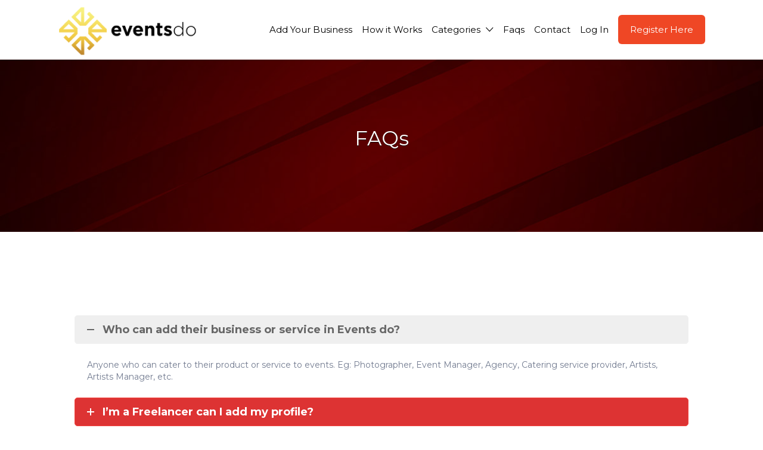

--- FILE ---
content_type: text/html; charset=UTF-8
request_url: https://eventsdo.com/faqs/
body_size: 26554
content:
<!DOCTYPE html>
<html lang="en-US">
<head>
	<meta charset="UTF-8">
	<meta name="viewport" content="width=device-width, initial-scale=1">

	<link rel="profile" href="https://gmpg.org/xfn/11">
	<link rel="pingback" href="https://eventsdo.com/xmlrpc.php">

	<meta name='robots' content='index, follow, max-image-preview:large, max-snippet:-1, max-video-preview:-1' />

	<!-- This site is optimized with the Yoast SEO Premium plugin v20.12 (Yoast SEO v20.12) - https://yoast.com/wordpress/plugins/seo/ -->
	<title>EventsDo | Event Management Companies In Bangalore and Kerala - FAQ</title><link rel="preload" as="style" href="https://fonts.googleapis.com/css?family=Montserrat%3Aregular%2Citalic%2C700&#038;display=swap" /><link rel="stylesheet" href="https://fonts.googleapis.com/css?family=Montserrat%3Aregular%2Citalic%2C700&#038;display=swap" media="print" onload="this.media='all'" /><noscript><link rel="stylesheet" href="https://fonts.googleapis.com/css?family=Montserrat%3Aregular%2Citalic%2C700&#038;display=swap" /></noscript><link rel="stylesheet" href="https://eventsdo.com/wp-content/cache/min/1/0d23cd6fb6fbe3feb60f5c4368b306d8.css" media="all" data-minify="1" />
	<meta name="description" content="Look through Eventsdo FAQs section and hiring guide tips for your event planning. Eventsdo is the best event management company in Trivandrum" />
	<link rel="canonical" href="https://eventsdo.com/faqs/" />
	<meta property="og:locale" content="en_US" />
	<meta property="og:type" content="article" />
	<meta property="og:title" content="FAQs" />
	<meta property="og:description" content="Look through Eventsdo FAQs section and hiring guide tips for your event planning. Eventsdo is the best event management company in Trivandrum" />
	<meta property="og:url" content="https://eventsdo.com/faqs/" />
	<meta property="og:site_name" content="EventsDo" />
	<meta property="article:publisher" content="https://www.facebook.com/helloEventsDo/" />
	<meta property="article:modified_time" content="2022-02-11T17:56:51+00:00" />
	<meta property="og:image" content="https://eventsdo.com/wp-content/uploads/2021/01/banner-evdo.jpg" />
	<meta property="og:image:width" content="1200" />
	<meta property="og:image:height" content="453" />
	<meta property="og:image:type" content="image/jpeg" />
	<meta name="twitter:card" content="summary_large_image" />
	<meta name="twitter:site" content="@helloEventsDo" />
	<meta name="twitter:label1" content="Est. reading time" />
	<meta name="twitter:data1" content="1 minute" />
	<script type="application/ld+json" class="yoast-schema-graph">{"@context":"https://schema.org","@graph":[{"@type":"WebPage","@id":"https://eventsdo.com/faqs/","url":"https://eventsdo.com/faqs/","name":"EventsDo | Event Management Companies In Bangalore and Kerala - FAQ","isPartOf":{"@id":"https://eventsdo.com/#website"},"primaryImageOfPage":{"@id":"https://eventsdo.com/faqs/#primaryimage"},"image":{"@id":"https://eventsdo.com/faqs/#primaryimage"},"thumbnailUrl":"https://eventsdo.com/wp-content/uploads/2021/01/banner-evdo.jpg","datePublished":"2017-09-23T13:46:26+00:00","dateModified":"2022-02-11T17:56:51+00:00","description":"Look through Eventsdo FAQs section and hiring guide tips for your event planning. Eventsdo is the best event management company in Trivandrum","breadcrumb":{"@id":"https://eventsdo.com/faqs/#breadcrumb"},"inLanguage":"en-US","potentialAction":[{"@type":"ReadAction","target":["https://eventsdo.com/faqs/"]}]},{"@type":"ImageObject","inLanguage":"en-US","@id":"https://eventsdo.com/faqs/#primaryimage","url":"https://eventsdo.com/wp-content/uploads/2021/01/banner-evdo.jpg","contentUrl":"https://eventsdo.com/wp-content/uploads/2021/01/banner-evdo.jpg","width":1200,"height":453},{"@type":"BreadcrumbList","@id":"https://eventsdo.com/faqs/#breadcrumb","itemListElement":[{"@type":"ListItem","position":1,"name":"Home","item":"https://eventsdo.com/"},{"@type":"ListItem","position":2,"name":"FAQs"}]},{"@type":"WebSite","@id":"https://eventsdo.com/#website","url":"https://eventsdo.com/","name":"EventsDo","description":"EventsDo helps you to find the best event vendors in the city for your next event","publisher":{"@id":"https://eventsdo.com/#organization"},"potentialAction":[{"@type":"SearchAction","target":{"@type":"EntryPoint","urlTemplate":"https://eventsdo.com/?s={search_term_string}"},"query-input":"required name=search_term_string"}],"inLanguage":"en-US"},{"@type":"Organization","@id":"https://eventsdo.com/#organization","name":"Eventsdo | Best Event Management Company In Bangalore and Kerala","url":"https://eventsdo.com/","logo":{"@type":"ImageObject","inLanguage":"en-US","@id":"https://eventsdo.com/#/schema/logo/image/","url":"https://eventsdo.com/wp-content/uploads/2017/08/eventsdo-logo.png","contentUrl":"https://eventsdo.com/wp-content/uploads/2017/08/eventsdo-logo.png","width":299,"height":74,"caption":"Eventsdo | Best Event Management Company In Bangalore and Kerala"},"image":{"@id":"https://eventsdo.com/#/schema/logo/image/"},"sameAs":["https://www.facebook.com/helloEventsDo/","https://twitter.com/helloEventsDo","https://www.instagram.com/EventsDo/"]}]}</script>
	<!-- / Yoast SEO Premium plugin. -->


<link rel='dns-prefetch' href='//cdnjs.cloudflare.com' />
<link rel='dns-prefetch' href='//fonts.googleapis.com' />
<link href='https://fonts.gstatic.com' crossorigin rel='preconnect' />
<link rel="alternate" type="application/rss+xml" title="EventsDo &raquo; Feed" href="https://eventsdo.com/feed/" />
<link rel="alternate" type="application/rss+xml" title="EventsDo &raquo; Comments Feed" href="https://eventsdo.com/comments/feed/" />







<style id='wp-emoji-styles-inline-css' type='text/css'>

	img.wp-smiley, img.emoji {
		display: inline !important;
		border: none !important;
		box-shadow: none !important;
		height: 1em !important;
		width: 1em !important;
		margin: 0 0.07em !important;
		vertical-align: -0.1em !important;
		background: none !important;
		padding: 0 !important;
	}
</style>



<style id='classic-theme-styles-inline-css' type='text/css'>
/*! This file is auto-generated */
.wp-block-button__link{color:#fff;background-color:#32373c;border-radius:9999px;box-shadow:none;text-decoration:none;padding:calc(.667em + 2px) calc(1.333em + 2px);font-size:1.125em}.wp-block-file__button{background:#32373c;color:#fff;text-decoration:none}
</style>
<style id='global-styles-inline-css' type='text/css'>
body{--wp--preset--color--black: #000000;--wp--preset--color--cyan-bluish-gray: #abb8c3;--wp--preset--color--white: #ffffff;--wp--preset--color--pale-pink: #f78da7;--wp--preset--color--vivid-red: #cf2e2e;--wp--preset--color--luminous-vivid-orange: #ff6900;--wp--preset--color--luminous-vivid-amber: #fcb900;--wp--preset--color--light-green-cyan: #7bdcb5;--wp--preset--color--vivid-green-cyan: #00d084;--wp--preset--color--pale-cyan-blue: #8ed1fc;--wp--preset--color--vivid-cyan-blue: #0693e3;--wp--preset--color--vivid-purple: #9b51e0;--wp--preset--gradient--vivid-cyan-blue-to-vivid-purple: linear-gradient(135deg,rgba(6,147,227,1) 0%,rgb(155,81,224) 100%);--wp--preset--gradient--light-green-cyan-to-vivid-green-cyan: linear-gradient(135deg,rgb(122,220,180) 0%,rgb(0,208,130) 100%);--wp--preset--gradient--luminous-vivid-amber-to-luminous-vivid-orange: linear-gradient(135deg,rgba(252,185,0,1) 0%,rgba(255,105,0,1) 100%);--wp--preset--gradient--luminous-vivid-orange-to-vivid-red: linear-gradient(135deg,rgba(255,105,0,1) 0%,rgb(207,46,46) 100%);--wp--preset--gradient--very-light-gray-to-cyan-bluish-gray: linear-gradient(135deg,rgb(238,238,238) 0%,rgb(169,184,195) 100%);--wp--preset--gradient--cool-to-warm-spectrum: linear-gradient(135deg,rgb(74,234,220) 0%,rgb(151,120,209) 20%,rgb(207,42,186) 40%,rgb(238,44,130) 60%,rgb(251,105,98) 80%,rgb(254,248,76) 100%);--wp--preset--gradient--blush-light-purple: linear-gradient(135deg,rgb(255,206,236) 0%,rgb(152,150,240) 100%);--wp--preset--gradient--blush-bordeaux: linear-gradient(135deg,rgb(254,205,165) 0%,rgb(254,45,45) 50%,rgb(107,0,62) 100%);--wp--preset--gradient--luminous-dusk: linear-gradient(135deg,rgb(255,203,112) 0%,rgb(199,81,192) 50%,rgb(65,88,208) 100%);--wp--preset--gradient--pale-ocean: linear-gradient(135deg,rgb(255,245,203) 0%,rgb(182,227,212) 50%,rgb(51,167,181) 100%);--wp--preset--gradient--electric-grass: linear-gradient(135deg,rgb(202,248,128) 0%,rgb(113,206,126) 100%);--wp--preset--gradient--midnight: linear-gradient(135deg,rgb(2,3,129) 0%,rgb(40,116,252) 100%);--wp--preset--font-size--small: 13px;--wp--preset--font-size--medium: 20px;--wp--preset--font-size--large: 36px;--wp--preset--font-size--x-large: 42px;--wp--preset--spacing--20: 0.44rem;--wp--preset--spacing--30: 0.67rem;--wp--preset--spacing--40: 1rem;--wp--preset--spacing--50: 1.5rem;--wp--preset--spacing--60: 2.25rem;--wp--preset--spacing--70: 3.38rem;--wp--preset--spacing--80: 5.06rem;--wp--preset--shadow--natural: 6px 6px 9px rgba(0, 0, 0, 0.2);--wp--preset--shadow--deep: 12px 12px 50px rgba(0, 0, 0, 0.4);--wp--preset--shadow--sharp: 6px 6px 0px rgba(0, 0, 0, 0.2);--wp--preset--shadow--outlined: 6px 6px 0px -3px rgba(255, 255, 255, 1), 6px 6px rgba(0, 0, 0, 1);--wp--preset--shadow--crisp: 6px 6px 0px rgba(0, 0, 0, 1);}:where(.is-layout-flex){gap: 0.5em;}:where(.is-layout-grid){gap: 0.5em;}body .is-layout-flex{display: flex;}body .is-layout-flex{flex-wrap: wrap;align-items: center;}body .is-layout-flex > *{margin: 0;}body .is-layout-grid{display: grid;}body .is-layout-grid > *{margin: 0;}:where(.wp-block-columns.is-layout-flex){gap: 2em;}:where(.wp-block-columns.is-layout-grid){gap: 2em;}:where(.wp-block-post-template.is-layout-flex){gap: 1.25em;}:where(.wp-block-post-template.is-layout-grid){gap: 1.25em;}.has-black-color{color: var(--wp--preset--color--black) !important;}.has-cyan-bluish-gray-color{color: var(--wp--preset--color--cyan-bluish-gray) !important;}.has-white-color{color: var(--wp--preset--color--white) !important;}.has-pale-pink-color{color: var(--wp--preset--color--pale-pink) !important;}.has-vivid-red-color{color: var(--wp--preset--color--vivid-red) !important;}.has-luminous-vivid-orange-color{color: var(--wp--preset--color--luminous-vivid-orange) !important;}.has-luminous-vivid-amber-color{color: var(--wp--preset--color--luminous-vivid-amber) !important;}.has-light-green-cyan-color{color: var(--wp--preset--color--light-green-cyan) !important;}.has-vivid-green-cyan-color{color: var(--wp--preset--color--vivid-green-cyan) !important;}.has-pale-cyan-blue-color{color: var(--wp--preset--color--pale-cyan-blue) !important;}.has-vivid-cyan-blue-color{color: var(--wp--preset--color--vivid-cyan-blue) !important;}.has-vivid-purple-color{color: var(--wp--preset--color--vivid-purple) !important;}.has-black-background-color{background-color: var(--wp--preset--color--black) !important;}.has-cyan-bluish-gray-background-color{background-color: var(--wp--preset--color--cyan-bluish-gray) !important;}.has-white-background-color{background-color: var(--wp--preset--color--white) !important;}.has-pale-pink-background-color{background-color: var(--wp--preset--color--pale-pink) !important;}.has-vivid-red-background-color{background-color: var(--wp--preset--color--vivid-red) !important;}.has-luminous-vivid-orange-background-color{background-color: var(--wp--preset--color--luminous-vivid-orange) !important;}.has-luminous-vivid-amber-background-color{background-color: var(--wp--preset--color--luminous-vivid-amber) !important;}.has-light-green-cyan-background-color{background-color: var(--wp--preset--color--light-green-cyan) !important;}.has-vivid-green-cyan-background-color{background-color: var(--wp--preset--color--vivid-green-cyan) !important;}.has-pale-cyan-blue-background-color{background-color: var(--wp--preset--color--pale-cyan-blue) !important;}.has-vivid-cyan-blue-background-color{background-color: var(--wp--preset--color--vivid-cyan-blue) !important;}.has-vivid-purple-background-color{background-color: var(--wp--preset--color--vivid-purple) !important;}.has-black-border-color{border-color: var(--wp--preset--color--black) !important;}.has-cyan-bluish-gray-border-color{border-color: var(--wp--preset--color--cyan-bluish-gray) !important;}.has-white-border-color{border-color: var(--wp--preset--color--white) !important;}.has-pale-pink-border-color{border-color: var(--wp--preset--color--pale-pink) !important;}.has-vivid-red-border-color{border-color: var(--wp--preset--color--vivid-red) !important;}.has-luminous-vivid-orange-border-color{border-color: var(--wp--preset--color--luminous-vivid-orange) !important;}.has-luminous-vivid-amber-border-color{border-color: var(--wp--preset--color--luminous-vivid-amber) !important;}.has-light-green-cyan-border-color{border-color: var(--wp--preset--color--light-green-cyan) !important;}.has-vivid-green-cyan-border-color{border-color: var(--wp--preset--color--vivid-green-cyan) !important;}.has-pale-cyan-blue-border-color{border-color: var(--wp--preset--color--pale-cyan-blue) !important;}.has-vivid-cyan-blue-border-color{border-color: var(--wp--preset--color--vivid-cyan-blue) !important;}.has-vivid-purple-border-color{border-color: var(--wp--preset--color--vivid-purple) !important;}.has-vivid-cyan-blue-to-vivid-purple-gradient-background{background: var(--wp--preset--gradient--vivid-cyan-blue-to-vivid-purple) !important;}.has-light-green-cyan-to-vivid-green-cyan-gradient-background{background: var(--wp--preset--gradient--light-green-cyan-to-vivid-green-cyan) !important;}.has-luminous-vivid-amber-to-luminous-vivid-orange-gradient-background{background: var(--wp--preset--gradient--luminous-vivid-amber-to-luminous-vivid-orange) !important;}.has-luminous-vivid-orange-to-vivid-red-gradient-background{background: var(--wp--preset--gradient--luminous-vivid-orange-to-vivid-red) !important;}.has-very-light-gray-to-cyan-bluish-gray-gradient-background{background: var(--wp--preset--gradient--very-light-gray-to-cyan-bluish-gray) !important;}.has-cool-to-warm-spectrum-gradient-background{background: var(--wp--preset--gradient--cool-to-warm-spectrum) !important;}.has-blush-light-purple-gradient-background{background: var(--wp--preset--gradient--blush-light-purple) !important;}.has-blush-bordeaux-gradient-background{background: var(--wp--preset--gradient--blush-bordeaux) !important;}.has-luminous-dusk-gradient-background{background: var(--wp--preset--gradient--luminous-dusk) !important;}.has-pale-ocean-gradient-background{background: var(--wp--preset--gradient--pale-ocean) !important;}.has-electric-grass-gradient-background{background: var(--wp--preset--gradient--electric-grass) !important;}.has-midnight-gradient-background{background: var(--wp--preset--gradient--midnight) !important;}.has-small-font-size{font-size: var(--wp--preset--font-size--small) !important;}.has-medium-font-size{font-size: var(--wp--preset--font-size--medium) !important;}.has-large-font-size{font-size: var(--wp--preset--font-size--large) !important;}.has-x-large-font-size{font-size: var(--wp--preset--font-size--x-large) !important;}
.wp-block-navigation a:where(:not(.wp-element-button)){color: inherit;}
:where(.wp-block-post-template.is-layout-flex){gap: 1.25em;}:where(.wp-block-post-template.is-layout-grid){gap: 1.25em;}
:where(.wp-block-columns.is-layout-flex){gap: 2em;}:where(.wp-block-columns.is-layout-grid){gap: 2em;}
.wp-block-pullquote{font-size: 1.5em;line-height: 1.6;}
</style>









<style id='woocommerce-layout-inline-css' type='text/css'>

	.infinite-scroll .woocommerce-pagination {
		display: none;
	}
</style>
<link rel='stylesheet' id='woocommerce-smallscreen-css' href='https://eventsdo.com/wp-content/plugins/woocommerce/assets/css/woocommerce-smallscreen.css?ver=7.9.0' type='text/css' media='only screen and (max-width: 768px)' />
<style id='woocommerce-inline-inline-css' type='text/css'>
.woocommerce form .form-row .required { visibility: visible; }
</style>







<style id='listify-inline-css' type='text/css'>
.as-seen-on{background-color:;}html,.listify-lite-skin .mfp-inline-holder .mfp-content .popup{background-color:#ffffff;}.listify-lite-skin .content-box.content-box-wrapper .content-box-inner{background-color:#ffffff;}.nav-menu.tertiary li.is-active a:before,.nav-menu.tertiary li.current-menu-item a:before{border-bottom-color:#ffffff;}.site-branding .site-title,.site-branding .site-description,.site-header-minimal .site-title,.site-header-minimal .site-description{display:none;}input,textarea,input[type=checkbox],input[type=radio],.site select,.facetwp-facet .facetwp-checkbox:before,.filter_by_tag a:before,.search-choice-close,.widget_layered_nav li a:before,.site-main .content-box select,.site-main .widget select,.site-main .job_listings select,.mfp-content select,body .chosen-container-single .chosen-single,body .chosen-container-multi .chosen-choices li.search-field input[type=text],.select2.select2-container .select2-choice,.select2.select2-container--default .select2-selection--single,.select2.select2-container--default .select2-selection--multiple,.select2-container.select2-container--default .select2-search--dropdown .select2-search__field,.select2-container .select2-dropdown,.facetwp-facet.facetwp-type-fselect .fs-label-wrap,body .chosen-container .chosen-drop,body .chosen-container-single .chosen-search input[type=text],body .chosen-container-single .chosen-search input[type=text]:focus, 
					.listify-lite-skin.tax-job_listing_category.borders-overwrite .select2.select2-container--default .select2-selection--single,
					.listify-lite-skin.borders-overwrite .job-manager-filter-wrapper .job-manager-filter{color:#717a8f;border-color:#e5e5e5;background-color:#ffffff;}.listify-lite-skin.borders-overwrite .content-box-wrapper .woocommerce form .input-text,
					.listify-lite-skin.borders-overwrite .job-manager-form .input-text,
					.listify-lite-skin.borders-overwrite .wp-block-search.wp-block-search__button-outside .wp-block-search__input,
					.listify-lite-skin.borders-overwrite .comment-respond .comment-form p textarea#comment,
					.listify-lite-skin.borders-overwrite .comment-respond .comment-form p.comment-form-comment input,
					.listify-lite-skin.borders-overwrite .comment-respond .comment-form p.comment-form-author input,
					.listify-lite-skin.borders-overwrite .comment-respond .comment-form p.comment-form-email input,
					.listify-lite-skin.borders-overwrite .comment-respond .comment-form p.comment-form-url input,
					.listify-lite-skin.borders-overwrite .page .fieldset-type-term-select .select2-selection,
					.listify-lite-skin.borders-overwrite .page .woocommerce .select2-selection ,
					.listify-lite-skin.borders-overwrite .page .fieldset-type-term-multiselect .select2-selection,
					.listify-lite-skin.borders-overwrite #wp-job_description-editor-container,
					.listify-lite-skin.borders-overwrite .search_jobs input,
					.listify-lite-skin.borders-overwrite .homepage-cover .job_search_form .search_jobs>div.search_keywords input,
					.listify-lite-skin.borders-overwrite .homepage-cover .job_search_form .search_jobs>div.search_location input,
					.listify-lite-skin.borders-overwrite .job-manager-filter-wrapper .job-manager-filter,
					.listify-lite-skin.borders-overwrite .job_filters--boxless .select2-selection--single,
					.listify-lite-skin.borders-overwrite .fieldset-type-term-select .select2-selection, 
					.listify-lite-skin.borders-overwrite .fieldset-type-term-multiselect .select2-selection.select2-selection--multiple,
					.listify-lite-skin.borders-overwrite article.content-box-wrapper.no-results .search-form input,
					.listify-lite-skin.borders-overwrite .homepage-cover .job_search_form .select2.select2-container--default .select2-selection--single,
					.listify-lite-skin.borders-overwrite .select2.select2-container--default .select2-selection--single .select2-selection__rendered,.listify-lite-skin.borders-overwrite .search_jobs input,
					.listify-lite-skin.borders-overwrite .job-manager-form .input-text,
					.listify-lite-skin.borders-overwrite .page .fieldset-type-term-select .select2-selection,
					.listify-lite-skin.borders-overwrite .page .fieldset-type-term-multiselect .select2-selection,
					.listify-lite-skin.borders-overwrite .page .job-manager-form .fieldset-type-business-hours,
					.listify-lite-skin.borders-overwrite #wp-job_description-editor-container,
					.listify-lite-skin.borders-overwrite .page .woocommerce .select2-selection{border-color:#e5e5e5;color:#717a8f;}.wp-editor-container,.mce-tinymce.mce-container{border-color:#e5e5e5;}input[type=checkbox]:checked:before,.facetwp-facet .facetwp-checkbox.checked:after,.facetwp-facet .facetwp-link.checked,.facetwp-facet.facetwp-type-fselect .fs-option{color:#717a8f;}.facetwp-facet.facetwp-type-fselect .fs-arrow{border-top-color:#717a8f;}input:focus,textarea:focus,.select2.select2-container--default .select2-selection--single .select2-selection__rendered,.listify-lite-skin .homepage-cover .job_search_form .search_keywords input#search_keywords:focus,.listify-lite-skin .homepage-cover .job_search_form .search_location input#search_location:focus,.select2.select2-container--default .select2-selection--single .select2-selection__rendered:focus{background-color:#ffffff;}.wc-social-login-divider span:after,.wc-social-login-divider span:before{background-color:#e5e5e5;}.listing-cover,.entry-cover,.homepage-cover.page-cover,.list-cover{background-color:#f5f5f5;}body,.listify_widget_panel_listing_tags .tag,.entry-cover.no-image,.entry-cover.no-image a,.listing-cover.no-image,.listing-cover.no-image a:not(.button),.content-pagination .page-numbers,.facetwp-pager .facetwp-page,.js-toggle-area-trigger,.job-dashboard-actions a,.job-manager-bookmark-actions a,body.fixed-map .site-footer,body.fixed-map .site-footer a,.homepage-cover .job_search_form .select:after,.tabbed-listings-tabs a,.archive-job_listing-toggle,.job-manager-form fieldset.fieldset-job_hours,.filter_by_tag a,a.upload-images,a.upload-images span,.woocommerce-tabs .tabs a,.cluster-overlay a,.map-marker-info,.map-marker-info a,.archive-job_listing-layout.button.active,.entry-title--grid a,.entry-read-more,.listing-by-term-title a,.map-widget-sections a,.select2-default,.select2-container .select2-choice,.select2-container-multi .select2-choices .select2-search-choice,.no-image .listing-stars--single .listing-star,.pm-column a,.astoundify-favorites-tab,.listify-lite-skin .button.button-small,.listify-lite-skin .woocommerce .payment_box p,
					.listify-lite-skin.job-manager-archive .site-title a,
					.listify-lite-skin.job-manager-archive .nav-menu.primary .menu li a,
					.listify-lite-skin.job-manager-archive .nav-menu.primary li:before,
					.listify-lite-skin.job-manager-archive .nav-menu.primary li:after,
					.listify-lite-skin.job-manager-archive .nav-menu.primary a:before,
					.listify-lite-skin.job-manager-archive .nav-menu.primary a:after ,
					.listify-lite-skin.tax-job_listing_category .site-title a,
					.listify-lite-skin.tax-job_listing_category .nav-menu.primary .menu li a,
					.listify-lite-skin.tax-job_listing_category .nav-menu.primary li:before,
					.listify-lite-skin.tax-job_listing_category .nav-menu.primary li:after,
					.listify-lite-skin.tax-job_listing_category .nav-menu.primary a:before,
					.listify-lite-skin.tax-job_listing_category .nav-menu.primary a:after,
					.listify-lite-skin .bg-scrolling .primary-header-inner .secondary.nav-menu li a,
					.listify-lite-skin .bg-scrolling .primary-header-inner .secondary.nav-menu li:before, 
					.listify-lite-skin .bg-scrolling .nav-menu-container li a,.listify-lite-skin .content-box-wrapper .woocommerce form .input-text:focus,
					.listify-lite-skin .bg-scrolling .nav-menu-container a:before,
					.listify-lite-skin .bg-scrolling .nav-menu-container li:before,
					.listify-lite-skin .bg-scrolling .nav-menu-container li:after,
					.listify-lite-skin .bg-scrolling h2 a,.listify-lite-skin #listify_call_to_action-1.call-to-action,.listify-lite-skin .cta-title,.listify-lite-skin #listify_call_to_action-1 .cta-description p,.listify-lite-skin #listify_call_to_action-1 .cta-subtext,.listify-lite-skin .callout-feature-content a.button{color:#717a8f;}.no-image .astoundify-favorites-icon svg{fill:#717a8f;}.comment-meta a,.commentlist a.comment-ago,div:not(.no-image) .star-rating:before,div:not(.no-image) .stars span a:before,.job_listing-author-descriptor,.entry-meta,.entry-meta a,.home-widget-description,.listings-by-term-content .job_listing-rating-count,.listings-by-term-more a,.search-form .search-submit:before,.mfp-content .mfp-close:before,div:not(.job-package-price) .woocommerce .amount,.woocommerce .quantity,.showing_jobs,.account-sign-in,.archive-job_listing-layout.button{color:#949db2;}.social-profiles a,.listing-gallery-nav .slick-dots li button:before{background-color:#949db2;}.listify-lite-skin .explore-button:hover,
					.listify-lite-skin .update_results:hover,
					.listify-lite-skin .entry-footer .button-small:hover,
					.listify-lite-skin .button:hover,
					.listify-lite-skin .submit:hover,
					.listify-lite-skin .listify_widget_feature_callout .callout-feature-content .button{box-shadow:6px 6px 0 0 #717a8f;}a,.single-job_listing .widget a:not(.button),.listify_widget_panel_listing_content a{color:#000000;}a:active,a:hover,.primary-header .current-account-toggle .sub-menu a{color:#000000;}.search-overlay,.primary-header,.callout-feature-content a.button{background-color:#ffffff;}.primary.nav-menu .current-cart .current-cart-count{border-color:#ffffff;}.primary-header{box-shadow:2px 0 3px rgba(0, 0, 0, 0.3);}.nav-menu a,.nav-menu li:before,.nav-menu li:after,.nav-menu a:before,.nav-menu a:after{color:#ffffff;}.nav-menu ul a,.nav-menu.primary ul ul a,.nav-menu.primary ul ul li:before,.nav-menu.primary ul ul li:after{color:#2854a1;}.main-navigation{background-color:#ffffff;}.navigation-bar-toggle,.search-overlay-toggle{color:#717a8f;}.tertiary-navigation{background-color:#000000;}.tertiary-navigation .navigation-bar-toggle{color:#717a8f;}.listify_widget_panel_listing_tags .tag.active:before,.job-package-includes li:before,.woocommerce-tabs .tabs .active a,body:not(.facetwp) .locate-me:before,.woocommerce .quantity input[type="button"],.astoundify-favorites-tab--active,.astoundify-favorites-tab--active:focus,.astoundify-favorites-tab--active:hover,.listify-lite-skin .content-area .content-box-inner h3:before,.listify-lite-skin .widget_block  a:hover,.listify-lite-skin .job-manager-form small,.listify-lite-skin thead,.listify-lite-skin #job-manager-job-dashboard .job-manager-jobs .job-dashboard-actions a,.listify-lite-skin .woocommerce legend,.listify-lite-skin .woocommerce-breadcrumb,.listify-lite-skin .woocommerce-MyAccount-content h3 ,.listify-lite-skin .woocommerce form  .required,.listify-lite-skin .listify_widget_panel_wcpl_pricing_table .job-package-price,.listify-lite-skin .listify_widget_taxonomy_image_grid h2.home-widget-title span,.listify-lite-skin .listify_widget_recent_listings h2.home-widget-title span,
					.listify-lite-skin .listify_widget_features h2.home-widget-title span,
					.listify-lite-skin .listify_widget_recent_posts h2.home-widget-title span{color:#dd3333;}input[type="button"].facetwp-reset:hover,input[type="button"].facetwp-reset:focus,.tabbed-listings-tabs a:hover,.tabbed-listings-tabs a.active,.archive-job_listing-toggle.active,body:not(.facetwp) .locate-me:hover:before,.listify-lite-skin .entry-meta .entry-author a,.listify-lite-skin  .showing_jobs .rss_link,
					.listify-lite-skin .entry-meta .entry-comments:before,
					.listify-lite-skin .entry-meta .entry-comments a,
					.listify-lite-skin .entry-meta .entry-date,
					.listify-lite-skin .comment-stars,
					.listify-lite-skin .comment-content .author b{color:#ba1010;}input[type="button"],input[type="reset"],input[type="submit"],.button,.facetwp-type-slider .noUi-connect,.ui-slider .ui-slider-range,.listing-owner,.comment-rating,.job_listing-rating-average,.map-marker.active:after,.cluster,.widget_calendar tbody a,.load_more_jobs,.listify-badge,.listing-featured-badge,button.update_results,.select2-container.select2-container--default .select2-results__option--highlighted[aria-selected],.astoundify-favorites-submit-field button,.listify-lite-skin .fieldset-type-term-multiselect .select2-selection li.select2-selection__choice,.listify-lite-skin .main-navigation,.listify-lite-skin .explore-button,
					.listify-lite-skin .wp-block-search__button,.listify-lite-skin .tertiary-navigation,.listify-lite-skin .widget-area--listing-sidebar ul.social-profiles li a,.listify-lite-skin div.mce-toolbar-grp,.listify-lite-skin .ui-slider, .listify-lite-skin .ui-slider-range,.listify-lite-skin .search-radius-slider .noUi-target, .listify-lite-skin .payment_methods li,.listify-lite-skin .mce-content-body,.listify-lite-skin div.mce-toolbar-grp{background-color:#dd3333;}input[type="button"]:hover,input[type="button"]:focus,input[type="reset"]:hover,input[type="reset"]:focus,input[type="submit"]:hover,input[type="submit"]:focus,.button:hover,.button:focus,::selection,button.update_results:hover,button.update_results.refreshing,.load_more_jobs:hover,.astoundify-favorites-submit-field button:hover,.listify-lite-skin .main-navigation,.listify-lite-skin .fieldset-type-term-multiselect .select2-selection li.select2-selection__choice,.listify-lite-skin .tertiary-navigation,.listify-lite-skin .widget-area--listing-sidebar ul.social-profiles li a{background-color:#d82e2e;}::-moz-selection{background-color:#d82e2e;}.tabbed-listings-tabs a:hover,.tabbed-listings-tabs a.active,.archive-job_listing-toggle.active,li.job-package:hover,.job_listing_packages ul.job_packages li:not(.package-section):hover,.facetwp-type-slider .noUi-horizontal .noUi-handle,.facetwp-type-slider .noUi-horizontal .noUi-origin,.ui-slider .ui-slider-handle,.search-radius-slider .noUi-handle,.search-radius-slider .noUi-origin,.woocommerce-message,.job-manager-message,.woocommerce-info,.listify-lite-skin.borders-overwrite table.shop_table.shop_table_responsive.cart.woocommerce-cart-form__contents,
					.listify-lite-skin.borders-overwrite .cart_totals table,
					.listify-lite-skin.borders-overwrite table.woocommerce-table--order-details,
					.listify-lite-skin.borders-overwrite .woocommerce table.woocommerce-checkout-review-order-table,
					.listify-lite-skin.borders-overwrite .listify_widget_panel_wcpl_pricing_table .job-package-title,
					.listify-lite-skin.borders-overwrite .listify_widget_panel_wcpl_pricing_table .job-package-includes,
					.listify-lite-skin.borders-overwrite blockquote,
					.listify-lite-skin.borders-overwrite .fieldset-logged_in .account-sign-in,
					.listify-lite-skin.borders-overwrite .listify_widget_panel_wcpl_pricing_table .job-package-includes,
					.listify-lite-skin.borders-overwrite .fieldset-logged_in .account-sign-in,
					.listify-lite-skin.borders-overwrite .job-package-title,.listify-lite-skin .job-package-includes,
					.listify-lite-skin.borders-overwrite .fieldset-logged_in .account-sign-in{border-color:#dd3333;}.listing-featured--outline .job_listing-entry-header:before{box-shadow:inset 0 0 0 3px #dd3333;}.listify-lite-skin.borders-overwrite .listify_widget_features .col-md-4:nth-child(3n-2) .home-feature,
					.listify-lite-skin.borders-overwrite .listing-card:nth-child(3n-2) .content-box,
					.listify-lite-skin.borders-overwrite .col-md-4:nth-child(3n-2) .format-standard,
					.listify-lite-skin.borders-overwrite .widget.widget_block:nth-child(3n-2),
					.listify-lite-skin.borders-overwrite .related.products .product .has-post-thumbnail:nth-child(3n-2) .product__inner,
					.listify-lite-skin.borders-overwrite .content-shop-wrapper .product.has-post-thumbnail:nth-child(3n-2) .product__inner,
					.listify-lite-skin.borders-overwrite .image-grid-item:nth-child(3n-2) .image-grid-cover,
					.listify-lite-skin.borders-overwrite  .widget-area--listing-sidebar .widget-job_listing:nth-child(3n-2),
					.listify-lite-skin.borders-overwrite #secondary .widget:nth-child(3n-2){box-shadow:6px 6px 0 0;}.listify-lite-skin .listify_widget_features .col-md-4:nth-child(3n-1) .home-feature,.listify-lite-skin .listing-card:nth-child(3n-1) .content-box,.listify-lite-skin .col-md-4:nth-child(3n-1) .format-standard,.listify-lite-skin .widget.widget_block:nth-child(3n-1),.listify-lite-skin .related.products .product.has-post-thumbnail:nth-child(3n-1) .product__inner ,.listify-lite-skin .content-shop-wrapper .product.has-post-thumbnail:nth-child(3n-1) .product__inner,.listify-lite-skin .image-grid-item:nth-child(3n-1) .image-grid-cover,.listify-lite-skin  .widget-area--listing-sidebar .widget-job_listing:nth-child(3n-1),.listify-lite-skin .homepage-hero-style-image .listify_widget_features .home-feature,.listify-lite-skin #secondary .widget:nth-child(3n-1){box-shadow:6px 6px 0 0;}.listify-lite-skin .woocommerce-order-overview li strong,.listify-lite-skin .woocommerce-order-overview li strong bdi,
					.listify-lite-skin .woocommerce strong,.listify-lite-skin .woocommerce-order-overview li strong bdi span,.listify-lite-skin .comment-meta a i,.listify-lite-skin .comment-meta a,.listify-lite-skin .widget-title__job_listing,.listify-lite-skin .comment-meta a i,
				.listify-lite-skin .comment-meta a,.listify-lite-skin .widget-title__job_listing{color:;}.listify-lite-skin.borders-overwrite #listify_call_to_action-1 .call-to-action{background-color:;}.listify-lite-skin .listify_widget_features .col-md-4:nth-child(3n) .home-feature,.listify-lite-skin .listing-card:nth-child(3n) .content-box,.listify-lite-skin .col-md-4:nth-child(3n) .format-standard,.listify-lite-skin .widget.widget_block:nth-child(3n),.listify-lite-skin .related.products .product.has-post-thumbnail:nth-child(3n) .product__inner ,.listify-lite-skin .content-shop-wrapper .product.has-post-thumbnail:nth-child(3n) .product__inner,.listify-lite-skin .image-grid-item:nth-child(3n) .image-grid-cover,.listify-lite-skin  .widget-area--listing-sidebar .widget-job_listing:nth-child(3n),.listify-lite-skin #secondary .widget:nth-child(3n){box-shadow:6px 6px 0 0;}.widget_layered_nav li.chosen a:after,.widget_layered_nav li.chosen a,.upload-images:hover .upload-area,.job_listing_packages ul.job_packages li label,.upload-images:hover,.search-choice-close:after,.filter_by_tag a.active:after,.woocommerce-tabs .tabs .active a{color:#dd3333;}.button-secondary,input[type="button"].facetwp-reset,.type-product .onsale,.type-product .price ins,.job-package-tag{background-color:#dd3333;}.button-secondary:hover,.button-secondary:focus,input[type="button"].facetwp-reset:hover,input[type="button"].facetwp-reset:focus{background-color:#d82e2e;}.upload-images:hover{border-color:#dd3333;}.site-footer-widgets{color:#020202;background-color:#ffffff;}.footer-widget,.footer-widget a,.footer-widget a:hover,.site-social a:hover{color:#020202;}.site-footer,.site-social a{color:#ffffff;}.site-footer{background-color:#000000;}.claimed-ribbon span:before{color:#2854a1;}body{padding-top:75px;}.content-box,.content-shop-wrapper .archive-job_listing-filters-wrapper.top.type-product,.home-feature,.job-package,.job_filters,.listify_widget_search_listings.home-widget .archive-job_listing-filters-wrapper.top.job_search_form,.listify_widget_search_listings.home-widget .job_search_form,.listing-by-term-inner,.single-job_listing-description,.tabbed-listings-tabs a,.tabbed-listings-tabs a.archive-job_listing-filters-wrapper.top,.type-product .thumbnails a,.type-product .thumbnails a.archive-job_listing-filters-wrapper.top,.widget,.woocommerce div.product div.archive-job_listing-filters-wrapper.top.summary,.woocommerce div.product div.summary,.woocommerce-main-image,.woocommerce-page div.product div.archive-job_listing-filters-wrapper.top.summary,.woocommerce-page div.product div.summary, .woocommerce-tabs,.archive-job_listing-layout,.nav-menu .children.category-list .category-count,.nav-menu .sub-menu.category-list .category-count,ul.nav-menu .children.category-list .category-count,ul.nav-menu .sub-menu.category-list .category-count,.facetwp-pager .facetwp-page,.job-manager-pagination li a,.job-manager-pagination li span,.js-toggle-area-trigger,.site .facetwp-sort select,a.page-numbers, span.page-numbers,.archive-job_listing-toggle-inner{background-color:#ffffff;box-shadow:inset 0 0 0 1px #e5e5e5;border:0;}.comment-reply-title,.entry-content .rcp_form .rcp_subscription_fieldset .rcp_subscription_message,.entry-content .rcp_header,.entry-content h2,.entry-content h3,.entry-content h4,.job-manager-form h2,.job_listing_packages ul.job_packages .package-section,.listify_widget_panel_listing_content h2,.listify_widget_panel_listing_content h3,.listify_widget_panel_listing_content h4,.listing-by-term-title,.widget-title,.woocommerce-account .woocommerce legend,.woocommerce-tabs .tabs a,.account-sign-in,.job-manager-form fieldset.fieldset-job_hours,.ninja-forms-required-items,.showing_jobs,.woocommerce-tabs .woocommerce-noreviews,.payment_methods li .payment_box,button.more-filters__toggle,button.more-filters__toggle:hover{border-color:#f4f4f4;}.ui-slider,.ui-slider-range,.search-radius-slider .noUi-target,.payment_methods li{background-color:#f4f4f4;}.listify-lite-skin.borders-overwrite .button.button-small,
					.listify-lite-skin.borders-overwrite .listify_widget_panel_listing_social_profiles,
					.listify-lite-skin.borders-overwrite article.content-box-wrapper.no-results ,
					.listify-lite-skin.borders-overwrite .page .job-manager-form .fieldset-type-business-hours,
					.listify-lite-skin.borders-overwrite .widget.widget_block,
					.listify-lite-skin.borders-overwrite .home-widget .format-standard .content-box-inner,
					.listify-lite-skin.borders-overwrite .comment-sorting-filter,
					.listify-lite-skin.elementor-template-full-width.borders-overwrite .elementor-section .home-features-wrapper .home-feature,
					.listify-lite-skin.borders-overwrite .job_filters,
					.listify-lite-skin.borders-overwrite .job_listings .content-box,
					.listify-lite-skin.borders-overwrite .homepage-hero-style-image .listify_widget_features .home-feature,
					.listify-lite-skin.borders-overwrite .listify_widget_panel_listing_gallery,
					.listify-lite-skin.borders-overwrite blockquote,
					.listify-lite-skin.borders-overwrite div.mce-toolbar-grp,
					.listify-lite-skin.borders-overwrite .homepage-hero-style-image .listify_widget_features .home-feature,
					.listify-lite-skin.borders-overwrite .product-type-simple .summary.entry-summary,
					.listify-lite-skin.borders-overwrite .listify_widget_panel_listing_gallery,
					.listify-lite-skin.borders-overwrite #secondary .widget{border-color:#e5e5e5;}.listing-entry-company-image{border-color:#ffffff;background-color:#ffffff;}button.more-filters__toggle,button.more-filters__toggle:hover,button.more-filters__toggle:focus{color:#717a8f;border-color:#efefef;background-color:#ffffff;}button.more-filters__toggle:hover,button.more-filters__toggle:focus{border-color:#e5e5e5;}:not(.wp-core-ui) button,body,input,select,textarea{font-family:"Montserrat","Helvetica Neue",Helvetica,Arial,sans-serif;font-weight:normal;}.page-title,.job_listing-title,.popup-title,.homepage-cover .home-widget-title{font-family:"Montserrat","Helvetica Neue",Helvetica,Arial,sans-serif;font-weight:normal;}.widget-title,.comment-reply-title{font-family:"Montserrat","Helvetica Neue",Helvetica,Arial,sans-serif;font-weight:normal;}.home-widget-title,.callout-feature-content h2,.home-feature-title h2{font-family:"Montserrat","Helvetica Neue",Helvetica,Arial,sans-serif;font-weight:normal;}.home-widget-description{font-family:"Montserrat","Helvetica Neue",Helvetica,Arial,sans-serif;font-weight:normal;}button:not([role="presentation"]),input[type="button"],input[type="reset"],input[type="submit"],.button{font-family:"Montserrat","Helvetica Neue",Helvetica,Arial,sans-serif;font-weight:normal;}.map-marker:after{border-top-color:#555555;}.map-marker i:after{background-color:#555555;}.map-marker i:before{color:#555555;}li.type-job_listing .job_listing-rating-stars span,.rating-stars span,.widget .comment-form-rating a.star,.listing-star{color:#ffb400;}.woocommerce .quantity input[type="button"]{color:#dd3333;}.woocommerce-message,.job-manager-message{border-color:#dd3333;}.type-product .onsale,.type-product .price ins,.job-package-tag{background-color:#dd3333;}.woocommerce-tabs .tabs .active a{color:#dd3333;}input[type="button"],input[type="reset"],input[type="submit"],.button,.button.button-small,.facetwp-type-slider .noUi-connect,.ui-slider .ui-slider-range,.listing-owner,.comment-rating,.job_listing-rating-average,.map-marker.active:after,.widget_calendar tbody a,button.update_results,.load_more_jobs,.account-sign-in .button,.job_listing_packages_title input[type="submit"],.wc-forward,.woocommerce input[name="apply_coupon"],input[name="update_cart"],.woocommerce-message .button,.woocommerce #content table.cart td.actions .button{box-shadow:none;}
@media screen and (min-width: 768px){.nav-menu.secondary .sub-menu.category-list{background-color:#ffffff;}}
@media screen and (min-width: 992px){.nav-menu.primary ul ul a:hover,.nav-menu.secondary ul ul a:hover,.nav-menu.tertiary ul ul a:hover{color:#0f3b88;}.nav-menu.primary a,.nav-menu.primary li:before,.nav-menu.primary li:after,.nav-menu.primary a:before,.nav-menu.primary a:after{color:#000000;}.nav-menu.secondary > li > a,.nav-menu.secondary > li > a:before,.nav-menu.secondary > li > a:after,.nav-menu.secondary > li:before,.nav-menu.secondary > li:after{color:#717a8f;}.nav-menu .children.category-list .container:before,.nav-menu .sub-menu.category-list .container:before,ul.nav-menu .children.category-list .container:before,ul.nav-menu .sub-menu.category-list .container:before{border-top-color:#ffffff;}.nav-menu.tertiary > ul > li > a,.nav-menu.tertiary > li > a,.nav-menu.tertiary > li > a:before,.nav-menu.tertiary > li > a:after,.nav-menu.tertiary > li:before,.nav-menu.tertiary > li:after{color:#717a8f;}.primary.nav-menu .current-cart .current-cart-count,.mail-icon--unread:after{color:#2854a1;background-color:#ffffff;}.main-navigation{display:none;}:not(.wp-core-ui) button,body,input,select,textarea{font-size:20px;line-height:normal;}.page-title,.job_listing-title,.popup-title,.homepage-cover .home-widget-title{font-size:34px;line-height:normal;}.homepage-cover .home-widget-title{font-size:51px;}.widget-title,.comment-reply-title{font-size:20px;line-height:normal;}.home-widget-title{font-size:26px;line-height:normal;}.home-widget-description{font-size:16px;line-height:normal;}button:not([role="presentation"]),input[type="button"],input[type="reset"],input[type="submit"],.button{font-size:14px;line-height:normal;}}
@media screen and (min-width: 1200px){.homepage-cover{background-attachment:initial;}}
</style>





<script type="text/javascript" src="https://eventsdo.com/wp-includes/js/jquery/jquery.min.js?ver=3.7.1" id="jquery-core-js"></script>
<script type="text/javascript" src="https://eventsdo.com/wp-includes/js/jquery/jquery-migrate.min.js?ver=3.4.1" id="jquery-migrate-js"></script>
<script type="text/javascript" src="https://eventsdo.com/wp-content/plugins/latepoint/public/javascripts/vendor/sprintf.min.js?ver=4.1.2" id="sprintf-js"></script>
<script type="text/javascript" src="https://eventsdo.com/wp-content/plugins/latepoint/public/javascripts/vendor/jquery.inputmask.bundle.min.js?ver=4.1.2" id="jquery-mask-js"></script>
<script type="text/javascript" id="latepoint-main-front-js-extra">
/* <![CDATA[ */
var latepoint_helper = {"ajaxurl":"https:\/\/eventsdo.com\/wp-admin\/admin-ajax.php","string_today":"Today","calculate_price_route":"steps__calculate_price","time_system":"12","msg_not_available":"Not Available","phone_format":"999- 999-9999","enable_phone_masking":"yes","booking_button_route":"steps__start","show_booking_end_time":"no","customer_dashboard_url":"\/customer-dashboard","demo_mode":"","cancel_booking_prompt":"Are you sure you want to cancel this appointment?","body_font_family":"-apple-system, system-ui, BlinkMacSystemFont, \"Segoe UI\", Roboto, \"Helvetica Neue\", Arial, sans-serif","currency_symbol_before":"","currency_symbol_after":"","is_timezone_selected":""};
/* ]]> */
</script>
<script type="text/javascript" src="https://eventsdo.com/wp-content/plugins/latepoint/public/javascripts/main_front.js?ver=4.1.2" id="latepoint-main-front-js"></script>
<script></script><link rel="https://api.w.org/" href="https://eventsdo.com/wp-json/" /><link rel="alternate" type="application/json" href="https://eventsdo.com/wp-json/wp/v2/pages/1007" /><link rel="EditURI" type="application/rsd+xml" title="RSD" href="https://eventsdo.com/xmlrpc.php?rsd" />
<meta name="generator" content="WordPress 6.5.7" />
<meta name="generator" content="WooCommerce 7.9.0" />
<meta name="generator" content="Listify 3.0.4" />
<link rel='shortlink' href='https://eventsdo.com/?p=1007' />
<link rel="alternate" type="application/json+oembed" href="https://eventsdo.com/wp-json/oembed/1.0/embed?url=https%3A%2F%2Feventsdo.com%2Ffaqs%2F" />
<link rel="alternate" type="text/xml+oembed" href="https://eventsdo.com/wp-json/oembed/1.0/embed?url=https%3A%2F%2Feventsdo.com%2Ffaqs%2F&#038;format=xml" />
<script>(function(w, d) { w.CollectId = "5cf4218292e89228cca17cf1"; var h = d.head || d.getElementsByTagName("head")[0]; var s = d.createElement("script"); s.setAttribute("type", "text/javascript"); s.setAttribute("src", "https://collectcdn.com/launcher.js"); h.appendChild(s); })(window, document);</script>

<script>
var name;
/* Populate the name variable */
var collectchat = collectchat || {}; 
collectchat.ready = function() { 
    collectchat.config({
        launcherText: 'Hey' +  ', I can help you plan your event?'
    });
}
</script>
<script>var CollectChatWordpress = true;</script>

		<!-- GA Google Analytics @ https://m0n.co/ga -->
		<script async src="https://www.googletagmanager.com/gtag/js?id=G-KRD1C62N98"></script>
		<script>
			window.dataLayer = window.dataLayer || [];
			function gtag(){dataLayer.push(arguments);}
			gtag('js', new Date());
			gtag('config', 'G-KRD1C62N98');
		</script>

	<!-- HFCM by 99 Robots - Snippet # 1: MS Code -->
<script type="text/javascript">
    (function(c,l,a,r,i,t,y){
        c[a]=c[a]||function(){(c[a].q=c[a].q||[]).push(arguments)};
        t=l.createElement(r);t.async=1;t.src="https://www.clarity.ms/tag/"+i;
        y=l.getElementsByTagName(r)[0];y.parentNode.insertBefore(t,y);
    })(window, document, "clarity", "script", "8b9p06ix9n");
</script> 
<!-- /end HFCM by 99 Robots -->
<!-- HFCM by 99 Robots - Snippet # 2: search -->
<meta name="google-site-verification" content="QjYHogxU7DSePmW6xXIZ4DC7p-JjEiZeClmb-f3wAIg" />
<!-- /end HFCM by 99 Robots -->
<!-- HFCM by 99 Robots - Snippet # 3: Google ads -->
<script async src="https://pagead2.googlesyndication.com/pagead/js/adsbygoogle.js?client=ca-pub-8546813040008445"
     crossorigin="anonymous"></script>
<!-- /end HFCM by 99 Robots -->
		<script>
			document.documentElement.className = document.documentElement.className.replace( 'no-js', 'js' );
		</script>
				<style>
			.no-js img.lazyload { display: none; }
			figure.wp-block-image img.lazyloading { min-width: 150px; }
							.lazyload, .lazyloading { opacity: 0; }
				.lazyloaded {
					opacity: 1;
					transition: opacity 400ms;
					transition-delay: 0ms;
				}
					</style>
			<noscript><style>.woocommerce-product-gallery{ opacity: 1 !important; }</style></noscript>
	<meta name="generator" content="Elementor 3.24.3; features: additional_custom_breakpoints; settings: css_print_method-external, google_font-enabled, font_display-swap">
<style type="text/css">.recentcomments a{display:inline !important;padding:0 !important;margin:0 !important;}</style>			<style>
				.e-con.e-parent:nth-of-type(n+4):not(.e-lazyloaded):not(.e-no-lazyload),
				.e-con.e-parent:nth-of-type(n+4):not(.e-lazyloaded):not(.e-no-lazyload) * {
					background-image: none !important;
				}
				@media screen and (max-height: 1024px) {
					.e-con.e-parent:nth-of-type(n+3):not(.e-lazyloaded):not(.e-no-lazyload),
					.e-con.e-parent:nth-of-type(n+3):not(.e-lazyloaded):not(.e-no-lazyload) * {
						background-image: none !important;
					}
				}
				@media screen and (max-height: 640px) {
					.e-con.e-parent:nth-of-type(n+2):not(.e-lazyloaded):not(.e-no-lazyload),
					.e-con.e-parent:nth-of-type(n+2):not(.e-lazyloaded):not(.e-no-lazyload) * {
						background-image: none !important;
					}
				}
			</style>
			<meta name="generator" content="Powered by WPBakery Page Builder - drag and drop page builder for WordPress."/>
<link rel="icon" href="https://eventsdo.com/wp-content/uploads/2022/05/cropped-eventsdo-logo-32x32.png" sizes="32x32" />
<link rel="icon" href="https://eventsdo.com/wp-content/uploads/2022/05/cropped-eventsdo-logo-192x192.png" sizes="192x192" />
<link rel="apple-touch-icon" href="https://eventsdo.com/wp-content/uploads/2022/05/cropped-eventsdo-logo-180x180.png" />
<meta name="msapplication-TileImage" content="https://eventsdo.com/wp-content/uploads/2022/05/cropped-eventsdo-logo-270x270.png" />
		<style type="text/css" id="wp-custom-css">
			.site-branding {padding:5px;}
.site-footer a {
    color: #fff!important;
}
.primary-header {
    background: #fff;
}

.site-title a,
.site-title a:hover,
.site-description,
.nav-menu.primary a,
.nav-menu.primary li:before,
.nav-menu.primary li:after,
.nav-menu.primary a:before,
.nav-menu.primary a:after,
.nav-menu ul a,
.nav-menu.primary ul ul a,
.nav-menu.primary ul ul li:before,
.nav-menu.primary ul ul li:after {
    color: #000;
}
.nav-menu ul #menu-item-391 a,
.nav-menu ul #menu-item-790 a{
    padding: 15px 20px;
    background: #ef4725;
    color: #fff;
    border-radius: 6px;
}
.nav-menu-container .menu-item-search {
    display: none ;
}

.mfp-content .popup-title {
    text-align: center;
}
.search-radius-label
{
    display:none;
}
.search-radius-slider
{
    display:none ;
}

.wpum-password-form fieldset,
.wpum-profile-form fieldset,
.wpum-registration-form fieldset,
.wpum-update-password-form fieldset,
.wpum-login-form form p.login-password,
.wpum-login-form form p.login-remember,
.wpum-login-form form p.login-username,
.wpum-password-form fieldset,
.wpum-profile-form fieldset,
.wpum-registration-form fieldset,
.wpum-update-password-form fieldset {
    border: none;
}

.wpum-password-form fieldset div.field,
.wpum-profile-form fieldset div.field,
.wpum-registration-form fieldset div.field,
.wpum-update-password-form fieldset div.field,
.wpum-password-form fieldset label,
.wpum-profile-form fieldset label,
.wpum-registration-form fieldset label,
.wpum-update-password-form fieldset label,
.wpum-login-form form label,
.wpum-login-form form input[type="email"],
.wpum-login-form form input[type="password"],
.wpum-login-form form input[type="text"],
.wpum-login-form form select,
.wpum-login-form form textarea,
.wpum-password-form fieldset label,
.wpum-profile-form fieldset label,
.wpum-registration-form fieldset label,
.wpum-update-password-form fieldset label,
.wpum-password-form fieldset div.field,
.wpum-profile-form fieldset div.field,
.wpum-registration-form fieldset div.field,
.wpum-update-password-form fieldset div.field {
    float: none;
    width: 100%;
}
/*whatsapp in listing css*/
a.ion-social-Whatsapp:after {
content: url(https://api.iconify.design/ion-social-whatsapp-outline.svg?height=16);
vertical-align: -0.125em;
}
.social-profiles a {
display: table-caption;
}
a.ion-social-Whatsapp {
padding-top: 8px;
background-color: #41c772;
}
.site-footer-widgets {
    padding-bottom: 30px;
}

.footer-widget-column {
    width: 100%;
    margin: 0;
}

.footer-widget-column:last-child {
    display: none;
}

.footer-widget-column::after {
    content: "";
    display: table;
    clear: both;
}

.footer-widget-column .footer-widget {
    float: left;
    width: 25%;
    padding: 0 15px;
}

.wc-social-login .ywsl-label {
    margin-bottom: 5px;
}

.wc-social-login .ywsl-social {
    display: block;
    margin: 0 0 10px;
    padding: 6px 10px;
    font-size: 18px;
    color: #fff;
}

.wc-social-login .ywsl-social::after {
    margin-left: 15px;
}

.wc-social-login .ywsl-facebook {
    background: #3e5b98;
}

.wc-social-login .ywsl-facebook::after {
    content: "Login with Facebook";
}

.wc-social-login .ywsl-twitter {
    background: #4da7de;
}

.wc-social-login .ywsl-twitter::after {
    content: "Login with Twitter";
}

.wc-social-login .ywsl-google {
    background: #d93e2d;
}

.wc-social-login .ywsl-google::after {
    content: "Login with Google Plus";
}

/* .homepage-cover {
    background: #fff !important;
} */

.homepage-cover .home-widget-title {
    text-align: left;
    letter-spacing: 0;
    color: #000;
    margin-bottom: 20px;
}

.job_search_form {
    margin: 0;
}

.homepage-cover .job_filters .chosen-container-single .chosen-single,
.homepage-cover .job_filters .search_jobs>div.search_keywords input[type=text],
.homepage-cover .job_filters .search_jobs>div.search_location input[type=text],
.homepage-cover .job_filters input[type=search],
.homepage-cover .job_filters input[type=text],
.homepage-cover .job_filters select,
.homepage-cover .job_search_form .chosen-container-single .chosen-single,
.homepage-cover .job_search_form .search_jobs>div.search_keywords input[type=text],
.homepage-cover .job_search_form .search_jobs>div.search_location input[type=text],
.homepage-cover .job_search_form input[type=search],
.homepage-cover .job_search_form input[type=text],
.homepage-cover .job_search_form select {
    border: none;
    border-radius: 0;
    padding: 12px 0;
}

.homepage-cover .job_filters .chosen-container-single.chosen-container-active .chosen-single,
.homepage-cover .job_filters .search_jobs>div.search_keywords input[type=text]:focus,
.homepage-cover .job_filters .search_jobs>div.search_location input[type=text]:focus,
.homepage-cover .job_filters input[type=search]:focus,
.homepage-cover .job_filters input[type=text]:focus,
.homepage-cover .job_filters select:focus,
.homepage-cover .job_search_form .chosen-container-single.chosen-container-active .chosen-single,
.homepage-cover .job_search_form .search_jobs>div.search_keywords input[type=text]:focus,
.homepage-cover .job_search_form .search_jobs>div.search_location input[type=text]:focus,
.homepage-cover .job_search_form input[type=search]:focus,
.homepage-cover .job_search_form input[type=text]:focus,
.homepage-cover .job_search_form select:focus {
    border-bottom-color: #000;
}

.homepage-cover .job_filters .search_jobs>div.search_location input[type=text],
.homepage-cover .job_search_form .search_jobs>div.search_location input[type=text] {
    padding-right: 20px;
}

a.sign-up-block {
    display: inline-block;
    border: 1px solid #e4e4e4;
    border-radius: 8px;
    color: #262626;
    padding: 20px 20px 15px;
    max-width: 167px;
    width: 100%;
    margin: 0 10px 15px;
    text-align: center;
    text-transform: uppercase;
    transition: all 0.4s;
    -webkit-transition: all 0.4s;
}

a.sign-up-block:hover {
    box-shadow: 0 0 5px 0 rgba(0, 0, 0, 0.2);
    text-decoration: none;
}

a.sign-up-block img {
    display: block;
    margin: 0 auto 12px;
    transition: all 0.4s;
    -webkit-transition: all 0.4s;
}

a.sign-up-block:hover img {
    -webkit-transform: scale(1.07);
    transform: scale(1.07);
}

.image-grid-cover.entry-cover,
.image-grid-cover.entry-cover--home,
.image-grid-cover.listing-cover,
.type-job_listing.style-grid .content-box,
.blog-archive .type-post {
    -webkit-transition: all 0.4s;
    transition: all 0.4s;
    -webkit-backface-visibility: hidden;
    backface-visibility: hidden;
}

.image-grid-cover.entry-cover:hover,
.image-grid-cover.entry-cover--home:hover,
.image-grid-cover.listing-cover:hover,
.type-job_listing.style-grid:hover .content-box,
.blog-archive .type-post:hover {
    -webkit-transform: scale3d(1.04, 1.04, 1);
    transform: scale3d(1.04, 1.04, 1);
}

input[type="button"]:hover,
input[type="button"]:focus,
input[type="reset"]:hover,
input[type="reset"]:focus,
input[type="submit"]:hover,
input[type="submit"]:focus,
.button:hover,
.button:focus,
::selection,
button.update_results:hover,
button.update_results.refreshing,
.load_more_jobs:hover,
.astoundify-favorites-submit-field button:hover {
    background-color: #2f0d95;
}

input[type="button"],
input[type="reset"],
input[type="submit"],
.button,
.facetwp-type-slider .noUi-connect,
.ui-slider .ui-slider-range,
.listing-owner,
.comment-rating,
.job_listing-rating-average,
.map-marker.active:after,
.cluster,
.widget_calendar tbody a,
.load_more_jobs,
.listify-badge,
.listing-featured-badge,
button.update_results,
.select2-container.select2-container--default .select2-results__option--highlighted[aria-selected],
.astoundify-favorites-submit-field button {
    -webkit-transition: all 0.4s;
    transition: all 0.4s;
    
}

.job_search_form{
 border: 1px solid #fff;
    border-radius: 8px;
    padding: 0;
    max-width: 100%;
}
.job_search_form::after{
    content: "";
    clear: both;
    display: table;
}
.job_search_form .search_jobs .search_keywords,
.job_search_form .search_jobs .search_categories,
.job_search_form .search_jobs .search_location{
    padding-top: 10px;
}
.job_search_form .search_jobs label{
    display: block;
}
body:not(.facetwp) .search-filters-home .locate-me{
    top: 32px;
    
}
body:not(.facetwp) .locate-me{
display: none !important;
}
.contact-modal-form{
    max-width: 780px;
}
.contact-modal-form h2{
    text-align: left;
    margin: 0 0 50px;
}
.contact-modal-form .job_listing-phone{
    margin-bottom: 30px;
}
.contact-modal-form .job_listing-phone::before,
.contact-modal-form .listing-email::before{
    margin-right: 5px;
}
.gform_wrapper .gform_body textarea.large{
    height: 100px;
}
.ui-autocomplete{
    z-index: 100;
    background-color: #f3f6f9;
    box-shadow: inset rgba(0,0,0,.06) 0 0 0 3px;
    border: none;
    border-radius: 4px;
    max-height: 240px;
    overflow-x: hidden;
    overflow-y: auto;
}
.ui-menu .ui-menu-item{
    /*padding: ;*/
    color: #454545;
    cursor: pointer;
    padding: 5px 6px;
    line-height: 15px;
}
.ui-menu .ui-menu-item.ui-state-focus{
    background: #3875d7;
    color: #fff;
    border: none;
}
.fieldset-company_pinterest,
.fieldset-company_linkedin,
.fieldset-company_github,
.fieldset-company_googleplus{
    display: none;
}
.feature-callout.text-center h2{
    font-weight: normal;
    line-height: 1.25
}
.listify_call_to_action{
    border-top: 1px solid #DDD;
}
.footer-widget-column:nth-child(2){
    border-top: 1px dashed #464646;
    padding-top: 60px;
}
.footer-widget a:hover{
    opacity: 0.7;
}
@media (min-width: 1300px){
    .footer-widget-column:nth-child(2)::before{
        content: "";
        background: url(https://eventsdo.com/prelaunch/wp-content/uploads/2017/08/vertical-logo-1.png);
        width: 88px;
        height: 361px;
        position: absolute;
        left: -98px;
        bottom: -30px;
    }
}
@media (min-width: 992px){
    .template-home .listify_widget_search_listings .search_jobs{
        width: 82%;
    }
    .template-home .homepage-cover:not(.has-map) .update_results{
        width: 12%;
        margin: 14px 22px 0 0;
    }
    .job_search_form .search_jobs .search_keywords{
        border-right: 1px solid #fff;
        padding-left: 17px;
        
    }
    .job_search_form .search_jobs .search_categories{
        border-right: 1px solid #fff;
        padding-right: 17px;
    }
}
.job_search_form {
    background: #fff !important;
    font-size: 12px;
}
@media (min-width:993px) {
    .entry-cover--home {
        padding: 7em 0 8em;
    }

}
@media (max-width:993px) {
    .job_search_form{
        padding: 5px 15px 20px;
    }
}

@media (min-width:768px) {
    #wpum_loginform {
        position: relative;
    }

    #wpum_loginform .login-remember {
        padding-left: 130px;
        line-height: 54px;
        padding-bottom: 0;
    }

    #wpum_loginform .login-submit {
        position: absolute;
        left: 0;
        bottom: 0;
    }

}


.job_search_form { display:flex; gap:15px;}
.search_jobs { width:100%;}
@media (max-width:992px) {
    .footer-widget-column .footer-widget {
        width: 50%;
    }

}

@media (max-width:768px) {
    .image-grid-cover.entry-cover,
    .image-grid-cover.entry-cover--home,
    .image-grid-cover.listing-cover {
        padding: 12em 0;
    }

    .type-job_listing.style-grid .job_listing-entry-header {
        padding: 6.5em 2em 4em;
    }

}

@media (max-width:650px) {
    .footer-widget-column .footer-widget {
        width: 100%;
    }

}

.search_jobs{
    color: #696969;
    text-shadow: none;
    background: white
        !important
}
/*
.entry-meta {
    display: none
        !important
}
.text-center{
    display:none;
}
.page-title {
    display:none;
}*/
body #gform_wrapper_4  input[type="text"],
body #gform_wrapper_4 input[type="email"],
body #gform_wrapper_4  input[type="number"]{
    font-size: 16px;
    background-color: white;
    border-radius: 3px;
    border-color:#4d5f80;
    padding: 2%
        !important
}
.textarea{
    font-size: 16px;
    background-color: white;
    border-radius: 3px;
    border-color:#4d5f80;
    width: 99%;
    padding: 2%
        !important
}
.input_4_6{
    font-size: 16px;
    background-color: white;
    border-radius: 3px;
    border-color:#4d5f80;
    width: 99%;
    padding: 2%
        !important
}
.vc_btn3.vc_btn3-size-md {
    font-family :Roboto;
    font-size: 16px;
}
.picColor{
        border:5px solid #ffff;
    }
    .picColor:hover
    {
        background:#ef4725;
        color:white;
        
    }

p{
    margin-bottom: 0px;
}

.wpcf7 input[type="date"]
{ 
    width: 100%;
    margin-bottom:15px;
}

.wpcf7 input[type="text"]
{ 
    width: 100%;
    margin-bottom:15px;
}
.wpcf7 input[type="email"]
{ 
    width: 100%;
    margin-bottom: 10px;
    
}
.wpcf7 input[type="submit"]
{ 
    width: 100%;
    margin-bottom:15px;
}
@media (min-width: 1025px) and (max-width: 2000px) {

.content-shop-wrapper{
    min-width: 550px;
    margin-bottom:15px;
}

  
/*
.content-area {
    margin-top: 0px;
}
.widget-title{
    display:none;
}
.home-widget-description{
    display:none;
}  */
@media (min-width: 600px) and (max-width: 1180px) {
.wpcf7  {
    margin-bottom: 5px;
}
}
.type-job_listing.style-grid .job_listing-entry-header{
    
        border-radius:15px;     
}
.vc_btn3.vc_btn3-size-md {
    font-family:inherit;
}
@media (max-width:992px) {
    .late {
        margin-left:26%
            !important
    }
}
.from-the-blog {
    margin-top: 20px;
}
/*njanivda vannarnnu*/
.job_search_form .search_jobs label {
    display: none;
}
.job_search_form .search_jobs .search_categories{
        padding-top: 0px;
}
@media (min-width:992px) {
.job_search_form .search_jobs .search_categories {
    border-right: 1px solid white;
    padding-right: 20px;
    padding-left: 12px;}}
@media (min-width: 992px){
.template-home .homepage-cover:not(.has-map) .update_results {
    width: 12%;
    margin: 0px 0px 0 0;
    }}
@media (min-width: 300px) and (max-width: 1000px){
.select select {
    text-overflow: ellipsis;
    margin-bottom: 20px;
}
}
.nav-menu li a, ul.nav-menu li a {
    font-size: 80%;
    padding: 18px 0;
    display: inline-block;
}
.box:hover{
     box-shadow: 0 4px 8px 0 rgba(0, 0, 0, 0.2), 0 6px 20px 0 rgba(0, 0, 0, 0.19);
}
.box1:hover{
     box-shadow: 0 4px 8px 0 rgba(0, 0, 0, 0.2), 0 6px 20px 0 rgba(0, 0, 0, 0.19);
}
.box2:hover{
     box-shadow: 0 4px 8px 0 rgba(0, 0, 0, 0.2), 0 6px 20px 0 rgba(0, 0, 0, 0.19);
}
.box3:hover{
     box-shadow: 0 4px 8px 0 rgba(0, 0, 0, 0.2), 0 6px 20px 0 rgba(0, 0, 0, 0.19);
}
@media (min-width: 100px) and (max-width: 1000px) {
    .boxex{
        display:none;
    }
}
.vc_row.vc_row-o-content-top>.vc_column_container>.vc_column-inner {
    -webkit-box-pack: start;
    -webkit-justify-content: flex-start;
    -ms-flex-pack: start;
    margin-bottom: 30px;
}
.col-sm-12 {
    width: 100%;
    color: grey;
}
.col-sm-6 {
     color: grey;
}
.entry-content h4 {
    font-size: 18px;
    font-weight: 600;
    line-height: 24px;
}
p {
    line-height: 20px;
    font-size: 14px;
    font-weight: 400;
}
.product_title.entry-title, .single-product .price {
    margin: 0;
    font-size: 25px;
    font-weight: 600;
    line-height: 35px;
    margin-bottom: 10px;
}


/*azx*/
.astoundify-favorites-link#text{display: none !important;}
	
.job-package-includes ul {
    text-align: left !important;
}
.job-package-includes li:before {margin-right: 10px !important;}
.woocommerce-form-login input[type=submit], .woocommerce-form-login label.inline {  margin-top: 15px !important; }
input, select, textarea {
    font-size: 16px !important;
}
.xdsoft_datetimepicker .xdsoft_timepicker .xdsoft_time_box>div>div.xdsoft_current {
 background: #dd3333 !important;
    box-shadow: #ef4725 0 1px 3px 0 inset !important;}
.xdsoft_datetimepicker .xdsoft_calendar td.xdsoft_current{    background: #dd3333 !important;
    box-shadow: #ef4725 0 1px 3px 0 inset !important;}

.wpcf7 form .wpcf7-response-output {
    margin: -1em 0.5em 1em;
    font-size: 12px !important;
    border-radius: 5px;}
.content-single-job_listing-actions-start{
    display:none !important;
}
.content-single-job_listing-hero-company .job_listing-location-formatted {
    line-height: 1.5;
    margin: 0.5em 0 !important;
    font-size: 15px;
}
ul {font-size: 15px !important;}
.content-single-job_listing-title-category {
    margin: 0.2em 0 !important;
}
.content-single-job_listing-hero-company .job_listing-location-formatted {color:#fff}

@media (min-width: 992px){
.listing-cover.content-single-job_listing-hero{
    padding: 10em 0 5em !important; 
}
}



input[type="button"]:hover, input[type="button"]:focus, input[type="reset"]:hover, input[type="reset"]:focus, input[type="submit"]:hover, input[type="submit"]:focus, .button:hover, .button:focus, ::selection, button.update_results:hover, button.update_results.refreshing, .load_more_jobs:hover, .astoundify-favorites-submit-field button:hover {
    background-color: #ef4725 !important;
}
.job_listing-url{font-size:14px !important;
text-transform:lowercase !important;}
/*.chosen-container.chosen-with-drop .chosen-drop {
        background-color: #ef4725 !important;
}*/
.type-job_listing.style-grid .job_listing-entry-footer {
    min-height: 40px !important;
    padding: 0.3em 1em 0.2em 1em !important;
}
.content-box{    border-radius: 12px !important; box-shadow: none;}   
.select2-selection__rendered {font-size:18px;}
.latepoint-w .latepoint-booking-form-element .os-items.os-as-grid {
    display: -webkit-inline-box !important;}
.confirmation-section-heading{
    display:none !important;
}
.confirmation-head-info{display:none !important;}
	
	
	
	
@media(max-width:500px){
    .primary-header {
        min-height: 45px !important;
        height:45px !important;
    }
    .primary-header .primary-header-inner {height:50px !important;}
.tertiary.nav-menu{
    background-color:#000 !important;
}}
.tertiary .nav-menu{
    text-align:center;
}
.vc_btn3-style-outline-custom{
    border-radius:5px !important;
}
.vc_btn3-style-outline-custom:hover {
background-color:#ef4725 !important;
color:#fff !important;}
a.button:hover{ background-color:#ef4725 !important;
color:#fff !important;}
.content-single-job_listing-hero-company .job_listing-title {
    font-size: 34px;
    color: #fff !important;
}
.wpdevelop label {font-size:15px !important;}
.widget-title{
    font-size: 16px !important;}
button.update_results:hover{
    background-color:#ef4725 !important;
}
.page-title {
    padding: 4em 0 !important;
}
/*.job_listing-location::before{    content: '\f4b9';} */
.widget-area .map-widget-sections {
    display: block;
    max-width: 100%;
    font-size: 15px;
}
input[type="submit"]:hover{
    background-color: #dd3333 !important;
}
.nav-menu ul #menu-item-391 a:hover {
    color:#fff !important;
    background: #ce2504 !important;
}
.footer-widget a{
      font-size: 15px;
}
.nav-menu ul a, .nav-menu.primary ul ul a{
    font-size:15px;
}
.nav-menu li, ul.nav-menu li {
    display: inline-block;
    margin-right: 12px;
    position: relative;
    font-size: 17px;
}
.site-info {
    font-size: 12px;
    line-height: 16px;
}
.nav-menu.primary a:hover{
    color:#dd3333 !important;
}
/**/
	
  .content-shop-wrapper .site-main .type-product select, .listify-select select, .listify_widget_search_listings.home-widget .site-main .job_search_form select, .mfp-content .select select, .site select, .site-main .archive-job_listing-toggle-inner select, .site-main .content-box select, .site-main .content-shop-wrapper .type-product select, .site-main .home-feature select, .site-main .job-package select, .site-main .job_filters select, .site-main .job_listings select, .site-main .listify_widget_search_listings.home-widget .job_search_form select, .site-main .listing-by-term-inner select, .site-main .single-job_listing-description select, .site-main .tabbed-listings-tabs a select, .site-main .type-product .thumbnails a select, .site-main .woocommerce div.product div.summary select, .site-main .woocommerce-main-image select, .site-main .woocommerce-page div.product div.summary select, .site-main .woocommerce-tabs select, .tabbed-listings-tabs .site-main a select, .type-product .thumbnails .site-main a select, .woocommerce div.product .site-main div.summary select, .woocommerce-page div.product .site-main div.summary select{
    
    margin-bottom:15px;
    
}
}	
.home-search span { font-size:16px !important;}.site-main .content-box .select::after { top:9px;}
.select2-results__option{ padding-left:10px;}
.home-search li:hover,.home-search li:focus,.chosen-results li.highlighted{ background:#d33 !important;}
.select2-container--default .select2-selection--single .select2-selection__placeholder{ color:#717a8f;}
.select2-search--dropdown .select2-search__field,.chosen-container-single .chosen-search input[type="text"] { height:100% !important;}
.select2-search--dropdown{top: -24px;
position: relative;
height: 52px;}
.select2-results__options { top: -24px;
position: relative;}
.chosen-search{height: 52px;}
@media screen and (max-width:767px){
	.select2-search--dropdown,.select2-results__options{ top:0;}
	.select2-container--open .select2-dropdown { top:11px;}
.chosen-container .chosen-drop { top:0 !important;}
	.site-main .content-box .select::after { top:0 !important;}
}
.xdsoft_datetimepicker .xdsoft_datepicker {
    float: left;
	margin-left: 2px !important;}
.entry-cover{ padding-top:10em; padding-bottom:10em;}

.site-footer-widgets .row {
	display: block !important;}
.site-footer-widgets .col-lg-5{max-width: 100%;}
.site-footer-widgets  .col-sm-6 {
    max-width: 100% !important;
}
.firtform .job_search_form {
        padding: 5px 15px 20px;
        margin-top: -20px;
				margin-bottom: -36px;
	      display: flex;
	      width: 100%;
	      margin-left: -20px
}
.firtform .search_jobs {
	width: 100%;
	margin-right: 30px;
}
.firtform button {
	background-color: #334b35;
	padding: 10px 40px;
	margin-right: -25px;
	margin-top: -5px;	
	margin-bottom: -5px	
}

.firtformmobile .job_search_form {
	margin-top: -80px;
	width: 100%;
	max-width: 100%;
	
}

.firtformmobile .search_jobs {
	width: 200px;
	margin-left: -30px;
	margin-top: -10px
	
	
}
.firtformmobile button{
background-color: #334b35;
	padding: 10px 40px;
	margin-right: -25px;
	margin-top: -5px;	
	margin-bottom: -5px	
}
	 	
        
	  
								</style>
		<style type="text/css" data-type="vc_custom-css">.vc_tta-panel-heading {
    border-color: #dd3333;
    background-color: #dd3333 !important;
}
.vc_active .vc_tta-panel-heading {
    border-color: #dd3333;
    background-color: #efefef !important;
    color:#fff;
}</style><noscript><style> .wpb_animate_when_almost_visible { opacity: 1; }</style></noscript></head>

<body class="page-template page-template-page-templates page-template-template-full-width page-template-page-templatestemplate-full-width-php page page-id-1007 wp-custom-logo theme-listify latepoint woocommerce-no-js fixed-header directory-fields color-scheme-classic footer-dark listify listify-304 wp-job-manager wp-job-manager-regions wp-job-manager-listing-payments wp-job-manager-stats woocommerce jetpack visual-composer tgmpa ratings wordpress-seo wp-job-manager-categories-enabled no-gallery-comments wp-job-manager-categories-only wpb-js-composer js-comp-ver-7.0 vc_responsive elementor-default elementor-kit-15817">

<div id="page" class="hfeed site">

	<header id="masthead" class="site-header">
		<div class="primary-header">
			<div class="container">
				<div class="primary-header-inner">
					<div class="site-branding">
						
			<a href="https://eventsdo.com/" aria-title="EventsDo" rel="home" class="custom-header">
		<img  aria-hidden="true" role="presentation"  data-src="https://eventsdo.com/wp-content/uploads/2022/05/eventsdo-logo.png" class="custom-header-image lazyload" src="[data-uri]" /><noscript><img src="https://eventsdo.com/wp-content/uploads/2022/05/eventsdo-logo.png" aria-hidden="true" role="presentation" class="custom-header-image" /></noscript>

				</a>
		
<h2 class="site-title"><a href="https://eventsdo.com/" rel="home">EventsDo</a></h2>
<h3 class="site-description">EventsDo helps you to find the best event vendors in the city for your next event</h3>

							</div>

					<div class="primary nav-menu">
						<div class="nav-menu-container"><ul id="menu-menu" class="menu"><li class="menu-item menu-type-link menu-item-search"><a href="#search-header" data-toggle="#search-header" class="search-overlay-toggle"></a></li><li id="menu-item-2954" class="menu-item menu-item-type-post_type menu-item-object-page menu-item-2954"><a href="https://eventsdo.com/add-your-listing/">Add Your Business</a></li>
<li id="menu-item-285" class="menu-item menu-item-type-post_type menu-item-object-page menu-item-285"><a href="https://eventsdo.com/how-it-works/">How it Works</a></li>
<li id="menu-item-17828" class="menu-item menu-item-type-custom menu-item-object-custom menu-item-has-children menu-item-17828"><a href="#">Categories</a>
<ul class="sub-menu">
	<li id="menu-item-17829" class="menu-item menu-item-type-taxonomy menu-item-object-job_listing_category menu-item-17829"><a href="https://eventsdo.com/vendor/photography/">Photography</a></li>
	<li id="menu-item-17830" class="menu-item menu-item-type-taxonomy menu-item-object-job_listing_category menu-item-17830"><a href="https://eventsdo.com/vendor/wedding-events-management/">Wedding Events Management</a></li>
	<li id="menu-item-17831" class="menu-item menu-item-type-taxonomy menu-item-object-job_listing_category menu-item-17831"><a href="https://eventsdo.com/vendor/hair-and-make-up/">Hair and Make up</a></li>
	<li id="menu-item-17832" class="menu-item menu-item-type-taxonomy menu-item-object-job_listing_category menu-item-17832"><a href="https://eventsdo.com/vendor/venues/">Venues</a></li>
	<li id="menu-item-17833" class="menu-item menu-item-type-taxonomy menu-item-object-job_listing_category menu-item-17833"><a href="https://eventsdo.com/vendor/corporate-events-management/">Corporate Events Management</a></li>
	<li id="menu-item-17834" class="menu-item menu-item-type-taxonomy menu-item-object-job_listing_category menu-item-17834"><a href="https://eventsdo.com/vendor/wedding-photography/">Wedding Photography</a></li>
	<li id="menu-item-17835" class="menu-item menu-item-type-taxonomy menu-item-object-job_listing_category menu-item-17835"><a href="https://eventsdo.com/vendor/wedding-videography/">Wedding Videography</a></li>
	<li id="menu-item-17836" class="menu-item menu-item-type-taxonomy menu-item-object-job_listing_category menu-item-17836"><a href="https://eventsdo.com/vendor/wedding-venues/">Wedding Venues</a></li>
	<li id="menu-item-17837" class="menu-item menu-item-type-taxonomy menu-item-object-job_listing_category menu-item-17837"><a href="https://eventsdo.com/vendor/bridal-makeup/">Bridal Makeup</a></li>
	<li id="menu-item-17838" class="menu-item menu-item-type-taxonomy menu-item-object-job_listing_category menu-item-17838"><a href="https://eventsdo.com/vendor/corporate-event-venues/">Corporate Event Venues</a></li>
</ul>
</li>
<li id="menu-item-1009" class="menu-item menu-item-type-post_type menu-item-object-page current-menu-item page_item page-item-1007 current_page_item menu-item-1009"><a href="https://eventsdo.com/faqs/" aria-current="page">Faqs</a></li>
<li id="menu-item-3248" class="menu-item menu-item-type-post_type menu-item-object-page menu-item-3248"><a href="https://eventsdo.com/contact-us/">Contact</a></li>
<li id="menu-item-294" class="menu-item menu-item-type-post_type menu-item-object-page menu-item-294"><a href="https://eventsdo.com/myaccount/" class="popup-trigger-ajax">Log In</a></li>
<li id="menu-item-391" class="menu-item menu-item-type-post_type menu-item-object-page menu-item-391"><a href="https://eventsdo.com/register-here/" class="popup-trigger-ajax">Register Here</a></li>
</ul></div>				
					</div>
				</div>

								<div id="search-header" class="search-overlay">
					<div class="container">
						
<form role="search" method="get" class="search-form" action="https://eventsdo.com/event-listing/">
	<label>
		<span class="screen-reader-text">Search for:</span>
		<input type="search" class="search-field" placeholder="Search" value="" name="search_keywords" title="Search for:" />
	</label>
	<button type="submit" class="search-submit"></button>
</form>
						<a href="#search-header" data-toggle="#search-header" class="ion-close search-overlay-toggle"></a>
					</div>
				</div>
							</div>
		</div>

		<nav id="site-navigation" class="main-navigation
		">
			<div class="container">
				<a href="#" class="navigation-bar-toggle">
					<i class="ion-navicon-round"></i>
					<span class="mobile-nav-menu-label">Menu</span>
				</a>

				<div class="navigation-bar-wrapper">
					<div class="primary nav-menu"><ul id="menu-menu-1" class="primary nav-menu"><li class="menu-item menu-type-link menu-item-search"><a href="#search-header" data-toggle="#search-header" class="search-overlay-toggle"></a></li><li class="menu-item menu-item-type-post_type menu-item-object-page menu-item-2954"><a href="https://eventsdo.com/add-your-listing/">Add Your Business</a></li>
<li class="menu-item menu-item-type-post_type menu-item-object-page menu-item-285"><a href="https://eventsdo.com/how-it-works/">How it Works</a></li>
<li class="menu-item menu-item-type-custom menu-item-object-custom menu-item-has-children menu-item-17828"><a href="#">Categories</a>
<ul class="sub-menu">
	<li class="menu-item menu-item-type-taxonomy menu-item-object-job_listing_category menu-item-17829"><a href="https://eventsdo.com/vendor/photography/">Photography</a></li>
	<li class="menu-item menu-item-type-taxonomy menu-item-object-job_listing_category menu-item-17830"><a href="https://eventsdo.com/vendor/wedding-events-management/">Wedding Events Management</a></li>
	<li class="menu-item menu-item-type-taxonomy menu-item-object-job_listing_category menu-item-17831"><a href="https://eventsdo.com/vendor/hair-and-make-up/">Hair and Make up</a></li>
	<li class="menu-item menu-item-type-taxonomy menu-item-object-job_listing_category menu-item-17832"><a href="https://eventsdo.com/vendor/venues/">Venues</a></li>
	<li class="menu-item menu-item-type-taxonomy menu-item-object-job_listing_category menu-item-17833"><a href="https://eventsdo.com/vendor/corporate-events-management/">Corporate Events Management</a></li>
	<li class="menu-item menu-item-type-taxonomy menu-item-object-job_listing_category menu-item-17834"><a href="https://eventsdo.com/vendor/wedding-photography/">Wedding Photography</a></li>
	<li class="menu-item menu-item-type-taxonomy menu-item-object-job_listing_category menu-item-17835"><a href="https://eventsdo.com/vendor/wedding-videography/">Wedding Videography</a></li>
	<li class="menu-item menu-item-type-taxonomy menu-item-object-job_listing_category menu-item-17836"><a href="https://eventsdo.com/vendor/wedding-venues/">Wedding Venues</a></li>
	<li class="menu-item menu-item-type-taxonomy menu-item-object-job_listing_category menu-item-17837"><a href="https://eventsdo.com/vendor/bridal-makeup/">Bridal Makeup</a></li>
	<li class="menu-item menu-item-type-taxonomy menu-item-object-job_listing_category menu-item-17838"><a href="https://eventsdo.com/vendor/corporate-event-venues/">Corporate Event Venues</a></li>
</ul>
</li>
<li class="menu-item menu-item-type-post_type menu-item-object-page current-menu-item page_item page-item-1007 current_page_item menu-item-1009"><a href="https://eventsdo.com/faqs/" aria-current="page">Faqs</a></li>
<li class="menu-item menu-item-type-post_type menu-item-object-page menu-item-3248"><a href="https://eventsdo.com/contact-us/">Contact</a></li>
<li class="menu-item menu-item-type-post_type menu-item-object-page menu-item-294"><a href="https://eventsdo.com/myaccount/" class="popup-trigger-ajax">Log In</a></li>
<li class="menu-item menu-item-type-post_type menu-item-object-page menu-item-391"><a href="https://eventsdo.com/register-here/" class="popup-trigger-ajax">Register Here</a></li>
</ul></div>				</div>

									<a href="#search-navigation" data-toggle="#search-navigation" class="ion-search search-overlay-toggle"></a>

					<div id="search-navigation" class="search-overlay">
						
<form role="search" method="get" class="search-form" action="https://eventsdo.com/event-listing/">
	<label>
		<span class="screen-reader-text">Search for:</span>
		<input type="search" class="search-field" placeholder="Search" value="" name="search_keywords" title="Search for:" />
	</label>
	<button type="submit" class="search-submit"></button>
</form>

						<a href="#search-navigation" data-toggle="#search-navigation" class="ion-close search-overlay-toggle"></a>
					</div>
							</div>
		</nav><!-- #site-navigation -->
	</header><!-- #masthead -->

	
	<div id="content" class="site-content">

	<div 
	style="background-image: url(https://eventsdo.com/wp-content/uploads/2021/01/banner-evdo.jpg);" class="page-cover page-cover--extra-large has-image"	>
		<h1 class="page-title cover-wrapper">
		FAQs</h1>
	</div>

	
	<div id="primary" class="container">
		<div class="content-area">

			<main id="main" class="site-main" role="main">

													
									
<article id="post-1007" class="post-1007 page type-page status-publish has-post-thumbnail hentry content-box content-box-wrapper">
	
	<div class="content-box-inner">
		
					<div class="entry-content">
				<section class="wpb-content-wrapper"><div class="vc_row wpb_row vc_row-fluid"><div class="wpb_column vc_column_container vc_col-sm-12"><div class="vc_column-inner"><div class="wpb_wrapper"><div class="vc_tta-container" data-vc-action="collapseAll"><div class="vc_general vc_tta vc_tta-accordion vc_tta-color-juicy-pink vc_tta-style-classic vc_tta-shape-rounded vc_tta-spacing-10 vc_tta-gap-10 vc_tta-controls-align-left vc_tta-o-no-fill vc_tta-o-all-clickable"><div class="vc_tta-panels-container"><div class="vc_tta-panels"><div class="vc_tta-panel vc_active" id="who_can_add_business" data-vc-content=".vc_tta-panel-body"><div class="vc_tta-panel-heading"><h4 class="vc_tta-panel-title vc_tta-controls-icon-position-left"><a href="#who_can_add_business" data-vc-accordion data-vc-container=".vc_tta-container"><span class="vc_tta-title-text">Who can add their business or service in Events do?</span><i class="vc_tta-controls-icon vc_tta-controls-icon-plus"></i></a></h4></div><div class="vc_tta-panel-body">
	<div class="wpb_text_column wpb_content_element " >
		<div class="wpb_wrapper">
			<p>Anyone who can cater to their product or service to events. Eg: Photographer, Event Manager, Agency, Catering service provider, Artists, Artists Manager, etc.</p>

		</div>
	</div>
</div></div><div class="vc_tta-panel" id="freelancer" data-vc-content=".vc_tta-panel-body"><div class="vc_tta-panel-heading"><h4 class="vc_tta-panel-title vc_tta-controls-icon-position-left"><a href="#freelancer" data-vc-accordion data-vc-container=".vc_tta-container"><span class="vc_tta-title-text">I’m a Freelancer can I add my profile?</span><i class="vc_tta-controls-icon vc_tta-controls-icon-plus"></i></a></h4></div><div class="vc_tta-panel-body">
	<div class="wpb_text_column wpb_content_element " >
		<div class="wpb_wrapper">
			<p>Yes! You can add if you cater for events <img decoding="async"  role="img" draggable="false"  alt="🙂" data-src="https://s.w.org/images/core/emoji/13.0.1/svg/1f642.svg" class="emoji lazyload" src="[data-uri]" /><noscript><img decoding="async"  role="img" draggable="false"  alt="🙂" data-src="https://s.w.org/images/core/emoji/13.0.1/svg/1f642.svg" class="emoji lazyload" src="[data-uri]" /><noscript><img decoding="async" class="emoji" role="img" draggable="false" src="https://s.w.org/images/core/emoji/13.0.1/svg/1f642.svg" alt="🙂" /></noscript></noscript></p>

		</div>
	</div>
</div></div><div class="vc_tta-panel" id="corporates_or_wedding" data-vc-content=".vc_tta-panel-body"><div class="vc_tta-panel-heading"><h4 class="vc_tta-panel-title vc_tta-controls-icon-position-left"><a href="#corporates_or_wedding" data-vc-accordion data-vc-container=".vc_tta-container"><span class="vc_tta-title-text">Is this for Wedding Events only or for corporate events too?</span><i class="vc_tta-controls-icon vc_tta-controls-icon-plus"></i></a></h4></div><div class="vc_tta-panel-body">
	<div class="wpb_text_column wpb_content_element " >
		<div class="wpb_wrapper">
			<p>Both, Wedding, Corporate, Entertainment programs, Birthdays, etc.</p>

		</div>
	</div>
</div></div><div class="vc_tta-panel" id="fee" data-vc-content=".vc_tta-panel-body"><div class="vc_tta-panel-heading"><h4 class="vc_tta-panel-title vc_tta-controls-icon-position-left"><a href="#fee" data-vc-accordion data-vc-container=".vc_tta-container"><span class="vc_tta-title-text">Is there a fee to get listed?</span><i class="vc_tta-controls-icon vc_tta-controls-icon-plus"></i></a></h4></div><div class="vc_tta-panel-body">
	<div class="wpb_text_column wpb_content_element " >
		<div class="wpb_wrapper">
			<p>Listing in EventsDo is Free! Yay <img decoding="async"  role="img" draggable="false"  alt="🙂" data-src="https://s.w.org/images/core/emoji/13.0.1/svg/1f642.svg" class="emoji lazyload" src="[data-uri]" /><noscript><img decoding="async"  role="img" draggable="false"  alt="🙂" data-src="https://s.w.org/images/core/emoji/13.0.1/svg/1f642.svg" class="emoji lazyload" src="[data-uri]" /><noscript><img decoding="async" class="emoji" role="img" draggable="false" src="https://s.w.org/images/core/emoji/13.0.1/svg/1f642.svg" alt="🙂" /></noscript></noscript></p>

		</div>
	</div>
</div></div></div></div></div></div></div></div></div></div><div class="vc_row wpb_row vc_row-fluid"><div class="wpb_column vc_column_container vc_col-sm-12"><div class="vc_column-inner"><div class="wpb_wrapper">
	<div class="wpb_text_column wpb_content_element " >
		<div class="wpb_wrapper">
			<h3><em><strong>If you have more questions, please feel free to ask in chat.</strong></em></h3>

		</div>
	</div>
<div class="vc_btn3-container vc_btn3-inline" ><a class="vc_general vc_btn3 vc_btn3-size-md vc_btn3-shape-rounded vc_btn3-style-outline vc_btn3-color-danger" href="https://eventsdo.com/add-your-listing/" title="">Add your Business / Service</a></div></div></div></div></div>
</section>			</div>
		
		
			</div>
</article><!-- #post-## -->

									
			</main>

		</div>
	</div>

	</div><!-- #content -->

</div><!-- #page -->

<div class="footer-wrapper">

	
		
		
			<footer class="site-footer-widgets">
								<div class="container">
					<div class="row">

						<div class="footer-widget-column col-12 col-sm-12 col-lg-5">
							<aside id="nav_menu-19" class="footer-widget widget_nav_menu"><div class="menu-top-footer-menu-1-container"><ul id="menu-top-footer-menu-1" class="menu"><li id="menu-item-624" class="menu-item menu-item-type-custom menu-item-object-custom menu-item-624"><a href="/vendor/event-planner/">Event Management Companies</a></li>
<li id="menu-item-625" class="menu-item menu-item-type-custom menu-item-object-custom menu-item-625"><a href="/vendor/birthday-event-management/">Birthday Events Management</a></li>
<li id="menu-item-626" class="menu-item menu-item-type-custom menu-item-object-custom menu-item-626"><a href="/vendor/corporate-events-management/">Corporate Events Management</a></li>
<li id="menu-item-627" class="menu-item menu-item-type-custom menu-item-object-custom menu-item-627"><a href="/vendor/wedding-events-management/">Wedding Management</a></li>
<li id="menu-item-628" class="menu-item menu-item-type-custom menu-item-object-custom menu-item-628"><a href="/vendor/event-planner/">Event Management Agencies</a></li>
</ul></div></aside><aside id="nav_menu-20" class="footer-widget widget_nav_menu"><div class="menu-top-footer-menu-2-container"><ul id="menu-top-footer-menu-2" class="menu"><li id="menu-item-641" class="menu-item menu-item-type-custom menu-item-object-custom menu-item-641"><a href="https://eventsdo.com/vendor/event-planner/">Events Management Company in India</a></li>
<li id="menu-item-642" class="menu-item menu-item-type-custom menu-item-object-custom menu-item-642"><a href="/event-listing/?search_categories%5B%5D=207&#038;search_region=154&#038;filter_job_type%5B%5D=">Events Management Company in Bangalore</a></li>
<li id="menu-item-643" class="menu-item menu-item-type-custom menu-item-object-custom menu-item-643"><a href="/event-listing/?search_categories%5B%5D=207&#038;search_region=213&#038;filter_job_type%5B%5D=">Events Management Company in Kerala</a></li>
<li id="menu-item-644" class="menu-item menu-item-type-custom menu-item-object-custom menu-item-644"><a href="/event-listing/?search_categories%5B%5D=207&#038;search_region=164&#038;filter_job_type%5B%5D=">Events Management Company in Kochi</a></li>
</ul></div></aside><aside id="nav_menu-21" class="footer-widget widget_nav_menu"><div class="menu-top-footer-menu-3-container"><ul id="menu-top-footer-menu-3" class="menu"><li id="menu-item-636" class="menu-item menu-item-type-custom menu-item-object-custom menu-item-636"><a href="/event-listing/?search_categories%5B%5D=257&#038;search_region=0&#038;filter_job_type%5B%5D=">Makeup Artists</a></li>
<li id="menu-item-637" class="menu-item menu-item-type-custom menu-item-object-custom menu-item-637"><a href="http://event-listing/?search_categories%5B%5D=168&#038;search_region=0&#038;filter_job_type%5B%5D=">Event Caters</a></li>
<li id="menu-item-638" class="menu-item menu-item-type-custom menu-item-object-custom menu-item-638"><a href="/event-listing/?search_categories%5B%5D=188&#038;search_region=0&#038;filter_job_type%5B%5D=">Wedding Photographer</a></li>
<li id="menu-item-639" class="menu-item menu-item-type-custom menu-item-object-custom menu-item-639"><a href="http://event-listing/?search_categories%5B%5D=207&#038;search_region=0&#038;filter_job_type%5B%5D=">Event Managers</a></li>
</ul></div></aside><aside id="nav_menu-22" class="footer-widget widget_nav_menu"><div class="menu-footer-menu-4-container"><ul id="menu-footer-menu-4" class="menu"><li id="menu-item-17853" class="menu-item menu-item-type-custom menu-item-object-custom menu-item-17853"><a href="/vendor/wedding-venues/">Best Wedding Venues</a></li>
<li id="menu-item-17854" class="menu-item menu-item-type-custom menu-item-object-custom menu-item-17854"><a href="/vendor/corporate-event-venues/">Corporate Event Venues</a></li>
<li id="menu-item-17855" class="menu-item menu-item-type-custom menu-item-object-custom menu-item-17855"><a href="https://eventsdo.com/vendor/luxury-car-rental/">Luxury Car Rental</a></li>
<li id="menu-item-17856" class="menu-item menu-item-type-custom menu-item-object-custom menu-item-17856"><a href="/vendor/convention-centre/">Best Convention Centers</a></li>
</ul></div></aside>						</div>

						<div class="footer-widget-column col-12 col-sm-6 col-lg-3 offset-lg-1">
							<aside id="nav_menu-23" class="footer-widget widget_nav_menu"><h4 class="footer-widget-title">Know more</h4><div class="menu-second-footer-2-container"><ul id="menu-second-footer-2" class="menu"><li id="menu-item-664" class="menu-item menu-item-type-custom menu-item-object-custom menu-item-664"><a href="#">Sitemap</a></li>
<li id="menu-item-665" class="menu-item menu-item-type-custom menu-item-object-custom menu-item-665"><a href="/conditions-of-eventsdo/">Terms of Use</a></li>
<li id="menu-item-666" class="menu-item menu-item-type-custom menu-item-object-custom menu-item-666"><a href="/contact-us/">Feedback</a></li>
<li id="menu-item-667" class="menu-item menu-item-type-custom menu-item-object-custom menu-item-667"><a href="/wedding-article-tips/">News</a></li>
</ul></div></aside><aside id="nav_menu-24" class="footer-widget widget_nav_menu"><h4 class="footer-widget-title">Explore</h4><div class="menu-second-footer-3-container"><ul id="menu-second-footer-3" class="menu"><li id="menu-item-668" class="menu-item menu-item-type-custom menu-item-object-custom menu-item-668"><a href="#">Careers</a></li>
<li id="menu-item-669" class="menu-item menu-item-type-custom menu-item-object-custom menu-item-669"><a href="/wedding-article-tips/">Blog</a></li>
<li id="menu-item-670" class="menu-item menu-item-type-custom menu-item-object-custom menu-item-670"><a href="/#testimonials">Testimonials</a></li>
<li id="menu-item-671" class="menu-item menu-item-type-custom menu-item-object-custom menu-item-671"><a href="/contact-us/">Feedback</a></li>
</ul></div></aside><aside id="nav_menu-25" class="footer-widget widget_nav_menu"><h4 class="footer-widget-title">Company</h4><div class="menu-second-footer-1-container"><ul id="menu-second-footer-1" class="menu"><li id="menu-item-660" class="menu-item menu-item-type-custom menu-item-object-custom menu-item-660"><a href="/about-us">About us</a></li>
<li id="menu-item-661" class="menu-item menu-item-type-custom menu-item-object-custom menu-item-661"><a href="/contact-us">contact us</a></li>
<li id="menu-item-662" class="menu-item menu-item-type-custom menu-item-object-custom menu-item-662"><a href="/contact-us">Privacy Policy</a></li>
<li id="menu-item-663" class="menu-item menu-item-type-custom menu-item-object-custom menu-item-663"><a href="#">Press</a></li>
</ul></div></aside><aside id="nav_menu-26" class="footer-widget widget_nav_menu"><h4 class="footer-widget-title">Connect</h4><div class="menu-second-footer-4-container"><ul id="menu-second-footer-4" class="menu"><li id="menu-item-680" class="menu-item menu-item-type-custom menu-item-object-custom menu-item-680"><a href="/event-listing/">Find Location</a></li>
<li id="menu-item-681" class="menu-item menu-item-type-custom menu-item-object-custom menu-item-681"><a href="/wedding-article-tips/">Events Story</a></li>
<li id="menu-item-682" class="menu-item menu-item-type-custom menu-item-object-custom menu-item-682"><a href="/contact-us/">Submit for blog</a></li>
<li id="menu-item-683" class="menu-item menu-item-type-custom menu-item-object-custom menu-item-683"><a href="/contact-us/">Request a Call back</a></li>
</ul></div></aside>						</div>

						<div class="footer-widget-column col-12 col-sm-6 col-lg-3">
							<aside id="nav_menu-27" class="footer-widget widget_nav_menu"><h4 class="footer-widget-title">Company</h4><div class="menu-company-container"><ul id="menu-company" class="menu"><li id="menu-item-267" class="menu-item menu-item-type-custom menu-item-object-custom menu-item-267"><a href="https://astoundify.com/go/support">Help Center</a></li>
<li id="menu-item-268" class="menu-item menu-item-type-custom menu-item-object-custom menu-item-268"><a href="http://themeforest.net/item/listify-wordpress-directory-theme/9602611?ref=Astoundify">About Listify</a></li>
<li id="menu-item-309" class="menu-item menu-item-type-post_type menu-item-object-page menu-item-309"><a href="https://eventsdo.com/wedding-article-tips/">Blog</a></li>
</ul></div></aside><aside id="nav_menu-28" class="footer-widget widget_nav_menu"><h4 class="footer-widget-title">Company</h4><div class="menu-company-container"><ul id="menu-company-1" class="menu"><li class="menu-item menu-item-type-custom menu-item-object-custom menu-item-267"><a href="https://astoundify.com/go/support">Help Center</a></li>
<li class="menu-item menu-item-type-custom menu-item-object-custom menu-item-268"><a href="http://themeforest.net/item/listify-wordpress-directory-theme/9602611?ref=Astoundify">About Listify</a></li>
<li class="menu-item menu-item-type-post_type menu-item-object-page menu-item-309"><a href="https://eventsdo.com/wedding-article-tips/">Blog</a></li>
</ul></div></aside><aside id="nav_menu-29" class="footer-widget widget_nav_menu"><h4 class="footer-widget-title">Company</h4><div class="menu-company-container"><ul id="menu-company-2" class="menu"><li class="menu-item menu-item-type-custom menu-item-object-custom menu-item-267"><a href="https://astoundify.com/go/support">Help Center</a></li>
<li class="menu-item menu-item-type-custom menu-item-object-custom menu-item-268"><a href="http://themeforest.net/item/listify-wordpress-directory-theme/9602611?ref=Astoundify">About Listify</a></li>
<li class="menu-item menu-item-type-post_type menu-item-object-page menu-item-309"><a href="https://eventsdo.com/wedding-article-tips/">Blog</a></li>
</ul></div></aside>						</div>

					</div>
				</div>
			</footer>
		
		
	
	<footer id="colophon" class="site-footer">
		<div class="container">

			<div class="site-info">
				Copyright  © 2024. All Rights Reserved | Listing content rights owned by respective brands. Powered By <a href="https://freshmindideas.com">FreshMindIdeas</a>			</div><!-- .site-info -->

			<div class="site-social">
				<div class="menu-social-container"><ul id="menu-social" class="nav-menu-social"><li id="menu-item-263" class="menu-item menu-item-type-custom menu-item-object-custom menu-item-263"><a href="https://facebook.com/helloeventsdo">Facebook</a></li>
<li id="menu-item-264" class="menu-item menu-item-type-custom menu-item-object-custom menu-item-264"><a href="https://twitter.com/helloeventsdo">Twitter</a></li>
<li id="menu-item-265" class="menu-item menu-item-type-custom menu-item-object-custom menu-item-265"><a href="https://instagram.com/eventsdo">Instagram</a></li>
</ul></div>			</div>

		</div>
	</footer><!-- #colophon -->

</div>

<div id="ajax-response"></div>

<script id="tmpl-listingCard" type="text/template">


<li id="listing-{{data.id}}" class="job_listing type-job_listing card-style--default style-grid {{data.styles.cardClasses}}">
	<div class="content-box">

		
		<a href="{{data.permalink}}" class="job_listing-clickbox"<# if ( data.cardDisplay.target) { #> target="_blank"<# } #>></a>

		<header class="job_listing-entry-header listing-cover <# if ( data.featuredImage.url ) { #>has-image<# } #>" <# if ( data.featuredImage.url ) { #>style="background-image:url({{data.featuredImage.url}})"<# } #>>

			
			<div class="job_listing-entry-header-wrapper cover-wrapper">

				
				<div class="job_listing-entry-meta">
					<# if ( data.status.featured && 'badge' === data.styles.featuredStyle ) { #>
						<div class="listing-featured-badge">{{data.i18n.featured}}</div>
					<# } #>

					<# if ( data.cardDisplay.title ) { #>
						<h3 class="job_listing-title">{{{data.title}}}</h3>
					<# } #>
						
					<# if ( data.cardDisplay.address && data.location ) { #>
						<div class="job_listing-location">{{{data.location.address}}}</div>
					<# } #>

					<# if ( data.cardDisplay.telephone && data.telephone ) { #>
						<div class="job_listing-phone">{{data.telephone}}</div>
					<# } #>

									</div>

				
			</div>

					</header>
		
		<# if ( data.cardDisplay.rating || data.cardDisplay.secondaryImage || data.cardDisplay.claimed ) { #>

		<footer class="job_listing-entry-footer">

			
			<# if ( data.cardDisplay.rating ) { #>
				<div class="listing-stars">
					<# if ( data.reviews ) { #>
						<# for ( var i = 1; i <= data.reviews.stars.full; i++ ) { #>
							<span class="listing-star listing-star--full"></span>
						<# } for ( var i = 1; i <= data.reviews.stars.half; i++ ) { #>
							<span class="listing-star listing-star--half"></span>
						<# } for ( var i = 1; i <= data.reviews.stars.empty; i++ ) { #>
							<span class="listing-star listing-star--empty"></span>
						<# } #>
					<# } #>
				</div>
			<# } #>

			<# if ( data.cardDisplay.secondaryImage && data.secondaryImage.url ) { #>
				<div class="listing-entry-company-image listing-entry-company-image--card listing-entry-company-image--type-{{data.secondaryImage.type}} listing-entry-company-image--style-{{data.secondaryImage.style}}">
					<# if ( data.secondaryImage.permalink ) { #><a href="{{data.secondaryImage.permalink}}"><# } #>
						<img class="listing-entry-company-image__img listing-entry-company-image__img--type-logo listing-entry-company-image__img--style-{{data.secondaryImage.style}}" src="{{{data.secondaryImage.url}}}" alt="{{data.title}}" />
					<# if ( data.secondaryImage.permalink ) { #></a><# } #>
				</div>
			<# } #>

			<# if ( data.cardDisplay.claimed && data.status.claimed ) { #>
				<span class="claimed-ribbon">
					<span class="ion-checkmark-circled"></span>
				</span>
			<# } #>

		</footer>

		<# } #>

		
	</div>
</li>


</script>
<script id="tmpl-noResults" type="text/template">

<li id="listing-{{data.id}}" class="no_job_listings_found col-12">
	<div class="content-box">{{{data.noResults}}}</div>
</li>

</script>


	
	<div id="listify-login-popup" class="popup">

		
<div class="woocommerce-notices-wrapper"></div>

		<h2>Login</h2>

		<form class="woocommerce-form woocommerce-form-login login" method="post">

			
			<p class="woocommerce-form-row woocommerce-form-row--wide form-row form-row-wide">
				<label for="username">Username or email address <span class="required">*</span></label>
				<input type="text" class="woocommerce-Input woocommerce-Input--text input-text" name="username" id="username" value="" />
			</p>
			<p class="woocommerce-form-row woocommerce-form-row--wide form-row form-row-wide">
				<label for="password">Password <span class="required">*</span></label>
				<input class="woocommerce-Input woocommerce-Input--text input-text" type="password" name="password" id="password" />
			</p>

			<input type="hidden" id="wpa_initiator" class="wpa_initiator" name="wpa_initiator" value="" />
			<p class="form-row">
				<input type="hidden" id="woocommerce-login-nonce" name="woocommerce-login-nonce" value="f42e29e48d" /><input type="hidden" name="_wp_http_referer" value="/faqs/" />				<input type="submit" class="woocommerce-button button woocommerce-form-login__submit" name="login" value="Login" />
				<label class="woocommerce-form__label woocommerce-form__label-for-checkbox inline woocommerce-form-login__rememberme">
					<input class="woocommerce-form__input woocommerce-form__input-checkbox" name="rememberme" type="checkbox" id="rememberme" value="forever" /> <span>Remember me</span>
				</label>
			</p>

			<p class="woocommerce-LostPassword lost_password">
				<a class="popup-trigger-ajax" href="https://eventsdo.com/register/">Register</a>&nbsp;|&nbsp;
				<a href="https://eventsdo.com/myaccount/lost-password/">Lost your password?</a>
			</p>

			
		</form>



	</div>

			<script type='text/javascript'>
				const lazyloadRunObserver = () => {
					const lazyloadBackgrounds = document.querySelectorAll( `.e-con.e-parent:not(.e-lazyloaded)` );
					const lazyloadBackgroundObserver = new IntersectionObserver( ( entries ) => {
						entries.forEach( ( entry ) => {
							if ( entry.isIntersecting ) {
								let lazyloadBackground = entry.target;
								if( lazyloadBackground ) {
									lazyloadBackground.classList.add( 'e-lazyloaded' );
								}
								lazyloadBackgroundObserver.unobserve( entry.target );
							}
						});
					}, { rootMargin: '200px 0px 200px 0px' } );
					lazyloadBackgrounds.forEach( ( lazyloadBackground ) => {
						lazyloadBackgroundObserver.observe( lazyloadBackground );
					} );
				};
				const events = [
					'DOMContentLoaded',
					'elementor/lazyload/observe',
				];
				events.forEach( ( event ) => {
					document.addEventListener( event, lazyloadRunObserver );
				} );
			</script>
				<script type="text/javascript">
		(function () {
			var c = document.body.className;
			c = c.replace(/woocommerce-no-js/, 'woocommerce-js');
			document.body.className = c;
		})();
	</script>
	
<script type="text/javascript" src="https://eventsdo.com/wp-content/plugins/wp-event-manager/assets/js/common.min.js?ver=3.1.43" id="wp-event-manager-common-js"></script>
<script type="text/javascript" src="https://eventsdo.com/wp-includes/js/jquery/ui/core.min.js?ver=1.13.2" id="jquery-ui-core-js"></script>
<script type="text/javascript" src="https://eventsdo.com/wp-includes/js/jquery/ui/controlgroup.min.js?ver=1.13.2" id="jquery-ui-controlgroup-js"></script>
<script type="text/javascript" src="https://eventsdo.com/wp-includes/js/jquery/ui/checkboxradio.min.js?ver=1.13.2" id="jquery-ui-checkboxradio-js"></script>
<script type="text/javascript" src="https://eventsdo.com/wp-includes/js/jquery/ui/button.min.js?ver=1.13.2" id="jquery-ui-button-js"></script>
<script type="text/javascript" src="https://eventsdo.com/wp-includes/js/jquery/ui/datepicker.min.js?ver=1.13.2" id="jquery-ui-datepicker-js"></script>
<script type="text/javascript" id="jquery-ui-datepicker-js-after">
/* <![CDATA[ */
jQuery(function(jQuery){jQuery.datepicker.setDefaults({"closeText":"Close","currentText":"Today","monthNames":["January","February","March","April","May","June","July","August","September","October","November","December"],"monthNamesShort":["Jan","Feb","Mar","Apr","May","Jun","Jul","Aug","Sep","Oct","Nov","Dec"],"nextText":"Next","prevText":"Previous","dayNames":["Sunday","Monday","Tuesday","Wednesday","Thursday","Friday","Saturday"],"dayNamesShort":["Sun","Mon","Tue","Wed","Thu","Fri","Sat"],"dayNamesMin":["S","M","T","W","T","F","S"],"dateFormat":"MM d, yy","firstDay":1,"isRTL":false});});
/* ]]> */
</script>
<script type="text/javascript" src="https://eventsdo.com/wp-includes/js/jquery/ui/menu.min.js?ver=1.13.2" id="jquery-ui-menu-js"></script>
<script type="text/javascript" src="https://eventsdo.com/wp-includes/js/dist/vendor/moment.min.js?ver=2.29.4" id="moment-js"></script>
<script type="text/javascript" id="moment-js-after">
/* <![CDATA[ */
moment.updateLocale( 'en_US', {"months":["January","February","March","April","May","June","July","August","September","October","November","December"],"monthsShort":["Jan","Feb","Mar","Apr","May","Jun","Jul","Aug","Sep","Oct","Nov","Dec"],"weekdays":["Sunday","Monday","Tuesday","Wednesday","Thursday","Friday","Saturday"],"weekdaysShort":["Sun","Mon","Tue","Wed","Thu","Fri","Sat"],"week":{"dow":1},"longDateFormat":{"LT":"g:i a","LTS":null,"L":null,"LL":"F j, Y","LLL":"F j, Y g:i a","LLLL":null}} );
/* ]]> */
</script>
<script type="text/javascript" src="https://eventsdo.com/wp-content/plugins/wp-event-manager/assets/js/jquery-ui-daterangepicker/jquery.comiseo.daterangepicker.js?ver=3.1.43" id="wp-event-manager-jquery-ui-daterangepicker-js"></script>
<script type="text/javascript" id="wp-event-manager-content-event-listing-js-extra">
/* <![CDATA[ */
var event_manager_content_event_listing = {"i18n_initialText":"Select date range","i18n_applyButtonText":"Apply","i18n_clearButtonText":"Clear","i18n_cancelButtonText":"Cancel","i18n_today":"Today","i18n_tomorrow":"Tomorrow","i18n_thisWeek":"This Week","i18n_nextWeek":"Next Week","i18n_thisMonth":"This Month","i18n_nextMonth":"Next Month","i18n_thisYear":"This Year","i18n_nextYear":"Next Month"};
var event_manager_content_event_listing = {"i18n_datepicker_format":"yy-mm-dd","i18n_initialText":"Select Date Range","i18n_applyButtonText":"Apply","i18n_clearButtonText":"Clear","i18n_cancelButtonText":"Cancel","i18n_monthNames":["January","February","March","April","May","June","July","August","September","October","November","December"],"i18n_today":"Today","i18n_tomorrow":"Tomorrow","i18n_thisWeek":"This Week","i18n_nextWeek":"Next Week","i18n_thisMonth":"This Month","i18n_nextMonth":"Next Month","i18n_thisYear":"This Year","i18n_nextYear":"Next Year"};
/* ]]> */
</script>
<script type="text/javascript" src="https://eventsdo.com/wp-content/plugins/wp-event-manager/assets/js/content-event-listing.min.js?ver=3.1.43" id="wp-event-manager-content-event-listing-js"></script>
<script type="text/javascript" src="https://eventsdo.com/wp-content/plugins/wp-event-manager/assets/js/jquery-deserialize/jquery.deserialize.js?ver=1.2.1" id="jquery-deserialize-js"></script>
<script type="text/javascript" id="wp-event-manager-ajax-filters-js-extra">
/* <![CDATA[ */
var event_manager_ajax_filters = {"ajax_url":"https:\/\/eventsdo.com\/em-ajax\/get_listings\/","is_rtl":"0","lang":null};
var event_manager_ajax_filters = {"ajax_url":"\/em-ajax\/%%endpoint%%\/","is_rtl":"0","lang":null};
/* ]]> */
</script>
<script type="text/javascript" src="https://eventsdo.com/wp-content/plugins/wp-event-manager/assets/js/event-ajax-filters.min.js?ver=3.1.43" id="wp-event-manager-ajax-filters-js"></script>
<script type="text/javascript" src="https://eventsdo.com/wp-content/plugins/contact-form-7/includes/swv/js/index.js?ver=5.7.7" id="swv-js"></script>
<script type="text/javascript" id="contact-form-7-js-extra">
/* <![CDATA[ */
var wpcf7 = {"api":{"root":"https:\/\/eventsdo.com\/wp-json\/","namespace":"contact-form-7\/v1"},"cached":"1"};
/* ]]> */
</script>
<script type="text/javascript" src="https://eventsdo.com/wp-content/plugins/contact-form-7/includes/js/index.js?ver=5.7.7" id="contact-form-7-js"></script>
<script type="text/javascript" src="https://eventsdo.com/wp-content/plugins/honeypot/includes/js/wpa.js?ver=2.1.18" id="wpascript-js"></script>
<script type="text/javascript" id="wpascript-js-after">
/* <![CDATA[ */
wpa_field_info = {"wpa_field_name":"jpkiad2034","wpa_field_value":859515,"wpa_add_test":"no"}
/* ]]> */
</script>
<script type="text/javascript" src="https://eventsdo.com/wp-includes/js/dist/vendor/wp-polyfill-inert.min.js?ver=3.1.2" id="wp-polyfill-inert-js"></script>
<script type="text/javascript" src="https://eventsdo.com/wp-includes/js/dist/vendor/regenerator-runtime.min.js?ver=0.14.0" id="regenerator-runtime-js"></script>
<script type="text/javascript" src="https://eventsdo.com/wp-includes/js/dist/vendor/wp-polyfill.min.js?ver=3.15.0" id="wp-polyfill-js"></script>
<script type="text/javascript" src="https://eventsdo.com/wp-includes/js/dist/dom-ready.min.js?ver=f77871ff7694fffea381" id="wp-dom-ready-js"></script>
<script type="text/javascript" src="https://eventsdo.com/wp-includes/js/dist/hooks.min.js?ver=2810c76e705dd1a53b18" id="wp-hooks-js"></script>
<script type="text/javascript" src="https://eventsdo.com/wp-includes/js/dist/i18n.min.js?ver=5e580eb46a90c2b997e6" id="wp-i18n-js"></script>
<script type="text/javascript" id="wp-i18n-js-after">
/* <![CDATA[ */
wp.i18n.setLocaleData( { 'text direction\u0004ltr': [ 'ltr' ] } );
/* ]]> */
</script>
<script type="text/javascript" src="https://eventsdo.com/wp-includes/js/dist/a11y.min.js?ver=d90eebea464f6c09bfd5" id="wp-a11y-js"></script>
<script type="text/javascript" src="https://eventsdo.com/wp-includes/js/jquery/ui/autocomplete.min.js?ver=1.13.2" id="jquery-ui-autocomplete-js"></script>
<script type="text/javascript" id="SearchAutocomplete-js-extra">
/* <![CDATA[ */
var SearchAutocomplete = {"ajaxurl":"https:\/\/eventsdo.com\/wp-admin\/admin-ajax.php","fieldName":"#search_keywords","minLength":"1","delay":"500","autoFocus":"false"};
/* ]]> */
</script>
<script type="text/javascript" src="https://eventsdo.com/wp-content/plugins/search-autocomplete/js/search-autocomplete.min.js?ver=1.0.0" id="SearchAutocomplete-js"></script>
<script type="text/javascript" src="https://eventsdo.com/wp-includes/js/imagesloaded.min.js?ver=5.0.0" id="imagesloaded-js"></script>
<script type="text/javascript" src="https://eventsdo.com/wp-content/plugins/super-testimonial/frontend/js/jquery.raty-fa.js?ver=2.4" id="tps-super-star-js-js"></script>
<script type="text/javascript" src="https://eventsdo.com/wp-content/plugins/super-testimonial/frontend/js/owl.carousel.js?ver=2.4" id="tps-super-owl-js-js"></script>
<script type="text/javascript" src="https://eventsdo.com/wp-content/plugins/woocommerce/assets/js/jquery-blockui/jquery.blockUI.min.js?ver=2.7.0-wc.7.9.0" id="jquery-blockui-js"></script>
<script type="text/javascript" src="https://eventsdo.com/wp-content/plugins/woocommerce/assets/js/js-cookie/js.cookie.min.js?ver=2.1.4-wc.7.9.0" id="js-cookie-js"></script>
<script type="text/javascript" id="woocommerce-js-extra">
/* <![CDATA[ */
var woocommerce_params = {"ajax_url":"\/wp-admin\/admin-ajax.php","wc_ajax_url":"\/?wc-ajax=%%endpoint%%"};
/* ]]> */
</script>
<script type="text/javascript" src="https://eventsdo.com/wp-content/plugins/woocommerce/assets/js/frontend/woocommerce.min.js?ver=7.9.0" id="woocommerce-js"></script>
<script type="text/javascript" src="https://eventsdo.com/wp-content/plugins/wp-event-manager/assets/js/jquery-timepicker/jquery.timepicker.min.js?ver=3.1.43" id="wp-event-manager-jquery-timepicker-js"></script>
<script type="text/javascript" id="rocket-browser-checker-js-after">
/* <![CDATA[ */
"use strict";var _createClass=function(){function defineProperties(target,props){for(var i=0;i<props.length;i++){var descriptor=props[i];descriptor.enumerable=descriptor.enumerable||!1,descriptor.configurable=!0,"value"in descriptor&&(descriptor.writable=!0),Object.defineProperty(target,descriptor.key,descriptor)}}return function(Constructor,protoProps,staticProps){return protoProps&&defineProperties(Constructor.prototype,protoProps),staticProps&&defineProperties(Constructor,staticProps),Constructor}}();function _classCallCheck(instance,Constructor){if(!(instance instanceof Constructor))throw new TypeError("Cannot call a class as a function")}var RocketBrowserCompatibilityChecker=function(){function RocketBrowserCompatibilityChecker(options){_classCallCheck(this,RocketBrowserCompatibilityChecker),this.passiveSupported=!1,this._checkPassiveOption(this),this.options=!!this.passiveSupported&&options}return _createClass(RocketBrowserCompatibilityChecker,[{key:"_checkPassiveOption",value:function(self){try{var options={get passive(){return!(self.passiveSupported=!0)}};window.addEventListener("test",null,options),window.removeEventListener("test",null,options)}catch(err){self.passiveSupported=!1}}},{key:"initRequestIdleCallback",value:function(){!1 in window&&(window.requestIdleCallback=function(cb){var start=Date.now();return setTimeout(function(){cb({didTimeout:!1,timeRemaining:function(){return Math.max(0,50-(Date.now()-start))}})},1)}),!1 in window&&(window.cancelIdleCallback=function(id){return clearTimeout(id)})}},{key:"isDataSaverModeOn",value:function(){return"connection"in navigator&&!0===navigator.connection.saveData}},{key:"supportsLinkPrefetch",value:function(){var elem=document.createElement("link");return elem.relList&&elem.relList.supports&&elem.relList.supports("prefetch")&&window.IntersectionObserver&&"isIntersecting"in IntersectionObserverEntry.prototype}},{key:"isSlowConnection",value:function(){return"connection"in navigator&&"effectiveType"in navigator.connection&&("2g"===navigator.connection.effectiveType||"slow-2g"===navigator.connection.effectiveType)}}]),RocketBrowserCompatibilityChecker}();
/* ]]> */
</script>
<script type="text/javascript" id="rocket-preload-links-js-extra">
/* <![CDATA[ */
var RocketPreloadLinksConfig = {"excludeUris":"\/(.+\/)?feed\/?.+\/?|\/(?:.+\/)?embed\/|\/checkout\/|\/cart\/|\/myaccount\/|\/wc-api\/v(.*)|\/(index\\.php\/)?wp\\-json(\/.*|$)|\/ev-login\/|\/wp-admin\/|\/logout\/|\/ev-login\/","usesTrailingSlash":"1","imageExt":"jpg|jpeg|gif|png|tiff|bmp|webp|avif","fileExt":"jpg|jpeg|gif|png|tiff|bmp|webp|avif|php|pdf|html|htm","siteUrl":"https:\/\/eventsdo.com","onHoverDelay":"100","rateThrottle":"3"};
/* ]]> */
</script>
<script type="text/javascript" id="rocket-preload-links-js-after">
/* <![CDATA[ */
(function() {
"use strict";var r="function"==typeof Symbol&&"symbol"==typeof Symbol.iterator?function(e){return typeof e}:function(e){return e&&"function"==typeof Symbol&&e.constructor===Symbol&&e!==Symbol.prototype?"symbol":typeof e},e=function(){function i(e,t){for(var n=0;n<t.length;n++){var i=t[n];i.enumerable=i.enumerable||!1,i.configurable=!0,"value"in i&&(i.writable=!0),Object.defineProperty(e,i.key,i)}}return function(e,t,n){return t&&i(e.prototype,t),n&&i(e,n),e}}();function i(e,t){if(!(e instanceof t))throw new TypeError("Cannot call a class as a function")}var t=function(){function n(e,t){i(this,n),this.browser=e,this.config=t,this.options=this.browser.options,this.prefetched=new Set,this.eventTime=null,this.threshold=1111,this.numOnHover=0}return e(n,[{key:"init",value:function(){!this.browser.supportsLinkPrefetch()||this.browser.isDataSaverModeOn()||this.browser.isSlowConnection()||(this.regex={excludeUris:RegExp(this.config.excludeUris,"i"),images:RegExp(".("+this.config.imageExt+")$","i"),fileExt:RegExp(".("+this.config.fileExt+")$","i")},this._initListeners(this))}},{key:"_initListeners",value:function(e){-1<this.config.onHoverDelay&&document.addEventListener("mouseover",e.listener.bind(e),e.listenerOptions),document.addEventListener("mousedown",e.listener.bind(e),e.listenerOptions),document.addEventListener("touchstart",e.listener.bind(e),e.listenerOptions)}},{key:"listener",value:function(e){var t=e.target.closest("a"),n=this._prepareUrl(t);if(null!==n)switch(e.type){case"mousedown":case"touchstart":this._addPrefetchLink(n);break;case"mouseover":this._earlyPrefetch(t,n,"mouseout")}}},{key:"_earlyPrefetch",value:function(t,e,n){var i=this,r=setTimeout(function(){if(r=null,0===i.numOnHover)setTimeout(function(){return i.numOnHover=0},1e3);else if(i.numOnHover>i.config.rateThrottle)return;i.numOnHover++,i._addPrefetchLink(e)},this.config.onHoverDelay);t.addEventListener(n,function e(){t.removeEventListener(n,e,{passive:!0}),null!==r&&(clearTimeout(r),r=null)},{passive:!0})}},{key:"_addPrefetchLink",value:function(i){return this.prefetched.add(i.href),new Promise(function(e,t){var n=document.createElement("link");n.rel="prefetch",n.href=i.href,n.onload=e,n.onerror=t,document.head.appendChild(n)}).catch(function(){})}},{key:"_prepareUrl",value:function(e){if(null===e||"object"!==(void 0===e?"undefined":r(e))||!1 in e||-1===["http:","https:"].indexOf(e.protocol))return null;var t=e.href.substring(0,this.config.siteUrl.length),n=this._getPathname(e.href,t),i={original:e.href,protocol:e.protocol,origin:t,pathname:n,href:t+n};return this._isLinkOk(i)?i:null}},{key:"_getPathname",value:function(e,t){var n=t?e.substring(this.config.siteUrl.length):e;return n.startsWith("/")||(n="/"+n),this._shouldAddTrailingSlash(n)?n+"/":n}},{key:"_shouldAddTrailingSlash",value:function(e){return this.config.usesTrailingSlash&&!e.endsWith("/")&&!this.regex.fileExt.test(e)}},{key:"_isLinkOk",value:function(e){return null!==e&&"object"===(void 0===e?"undefined":r(e))&&(!this.prefetched.has(e.href)&&e.origin===this.config.siteUrl&&-1===e.href.indexOf("?")&&-1===e.href.indexOf("#")&&!this.regex.excludeUris.test(e.href)&&!this.regex.images.test(e.href))}}],[{key:"run",value:function(){"undefined"!=typeof RocketPreloadLinksConfig&&new n(new RocketBrowserCompatibilityChecker({capture:!0,passive:!0}),RocketPreloadLinksConfig).init()}}]),n}();t.run();
}());
/* ]]> */
</script>
<script type="text/javascript" src="https://eventsdo.com/wp-content/plugins/wp-job-manager-locations/assets/js/main.min.js?ver=20190128" id="job-regions-js"></script>
<script type="text/javascript" src="//cdnjs.cloudflare.com/ajax/libs/timepicker/1.3.5/jquery.timepicker.min.js?ver=3.0.4" id="timepicker-js"></script>
<script type="text/javascript" src="https://eventsdo.com/wp-content/themes/listify/js/vendor/validatejs/jquery.validate.min.js?ver=3.0.4" id="validatejs-js"></script>
<script type="text/javascript" id="listify-js-extra">
/* <![CDATA[ */
var listifySettings = {"ajaxurl":"https:\/\/eventsdo.com\/wp-admin\/admin-ajax.php","homeurl":"https:\/\/eventsdo.com\/","archiveurl":"https:\/\/eventsdo.com\/listings\/","is_job_manager_archive":"","is_rtl":"","isMobile":"","megamenu":{"taxonomy":"job_listing_category"},"l10n":{"closed":"Closed","timeFormat":"g:i a","magnific":{"tClose":"Close","tLoading":"<span class=\"popup-loading\"><\/span><span class=\"screen-reader-text\">Loading...<\/span>","tError":"The content could not be loaded."}},"loginPopupLink":["a[href^=\"https:\/\/eventsdo.com\/wp-login.php?redirect_to\"]",".popup-trigger[href=\"#add-photo\"]","a[href=\"https:\/\/eventsdo.com\/myaccount\/\"]"]};
var listifyListingGallery = {"canUpload":"","gallery_title":"Add Images to Gallery","gallery_button":"Add to gallery","delete_image":"Delete image","default_title":"Upload","default_button":"Select this"};
/* ]]> */
</script>
<script type="text/javascript" src="https://eventsdo.com/wp-content/themes/listify/js/app.min.js?ver=3.0.4" id="listify-js"></script>
<script type="text/javascript" src="https://eventsdo.com/wp-content/themes/listify/js/vendor/salvattore/salvattore.min.js?ver=3.0.4" id="salvattore-js"></script>
<!--[if lt IE 11]>
<script type="text/javascript" src="https://eventsdo.com/wp-content/themes/listify/js/vendor/flexibility/flexibility.min.js?ver=3.0.4" id="flexibility-js"></script>
<![endif]-->
<script type="text/javascript" src="https://eventsdo.com/wp-content/plugins/date-time-picker-field/assets/js/vendor/moment/moment.js?ver=6.5.7" id="dtp-moment-js"></script>
<script type="text/javascript" src="https://eventsdo.com/wp-content/plugins/date-time-picker-field/assets/js/vendor/datetimepicker/jquery.datetimepicker.full.min.js?ver=6.5.7" id="dtpicker-js"></script>
<script type="text/javascript" id="dtpicker-build-js-extra">
/* <![CDATA[ */
var datepickeropts = {"selector":".datefield","locale":"en","theme":"default","datepicker":"on","timepicker":"on","inline":"on","placeholder":"on","preventkeyboard":"off","minDate":"on","step":"60","minTime":"00:00","maxTime":"23:59","offset":"0","min_date":"","max_date":"","dateformat":"YYYY-MM-DD","hourformat":"hh:mm A","load":"full","dayOfWeekStart":"1","disabled_days":"","disabled_calendar_days":"","allowed_times":"","sunday_times":"","monday_times":"","tuesday_times":"","wednesday_times":"","thursday_times":"","friday_times":"","saturday_times":"","days_offset":"0","i18n":{"en":{"months":["January","February","March","April","May","June","July","August","September","October","November","December"],"dayOfWeekShort":["Sun","Mon","Tue","Wed","Thu","Fri","Sat"],"dayOfWeek":["Sunday","Monday","Tuesday","Wednesday","Thursday","Friday","Saturday"]}},"format":"YYYY-MM-DD hh:mm A","clean_format":"Y-m-d H:i","value":"","timezone":"","utc_offset":"+5.5","now":"2026-01-21 20:07"};
/* ]]> */
</script>
<script type="text/javascript" src="https://eventsdo.com/wp-content/plugins/date-time-picker-field/assets/js/dtpicker.js?ver=6.5.7" id="dtpicker-build-js"></script>
<script type="text/javascript" id="select2-js-extra">
/* <![CDATA[ */
var job_manager_select2_args = {"width":"100%"};
var job_manager_select2_filters_args = {"width":"100%","allowClear":"1","minimumResultsForSearch":"10","placeholder":"Any Category"};
/* ]]> */
</script>
<script type="text/javascript" src="https://eventsdo.com/wp-content/plugins/woocommerce/assets/js/select2/select2.full.min.js?ver=4.0.3-wc.7.9.0" id="select2-js"></script>
<script type="text/javascript" src="https://eventsdo.com/wp-content/plugins/wp-smushit/app/assets/js/smush-lazy-load.min.js?ver=3.15.5" id="smush-lazy-load-js"></script>
<script type="text/javascript" id="eael-general-js-extra">
/* <![CDATA[ */
var localize = {"ajaxurl":"https:\/\/eventsdo.com\/wp-admin\/admin-ajax.php","nonce":"58ef7ce82c","i18n":{"added":"Added ","compare":"Compare","loading":"Loading..."},"eael_translate_text":{"required_text":"is a required field","invalid_text":"Invalid","billing_text":"Billing","shipping_text":"Shipping","fg_mfp_counter_text":"of"},"page_permalink":"https:\/\/eventsdo.com\/faqs\/","cart_redirectition":"","cart_page_url":"https:\/\/eventsdo.com\/cart\/","el_breakpoints":{"mobile":{"label":"Mobile Portrait","value":767,"default_value":767,"direction":"max","is_enabled":true},"mobile_extra":{"label":"Mobile Landscape","value":880,"default_value":880,"direction":"max","is_enabled":false},"tablet":{"label":"Tablet Portrait","value":1024,"default_value":1024,"direction":"max","is_enabled":true},"tablet_extra":{"label":"Tablet Landscape","value":1200,"default_value":1200,"direction":"max","is_enabled":false},"laptop":{"label":"Laptop","value":1366,"default_value":1366,"direction":"max","is_enabled":false},"widescreen":{"label":"Widescreen","value":2400,"default_value":2400,"direction":"min","is_enabled":false}}};
/* ]]> */
</script>
<script type="text/javascript" src="https://eventsdo.com/wp-content/plugins/essential-addons-for-elementor-lite/assets/front-end/js/view/general.min.js?ver=6.0.6" id="eael-general-js"></script>
<script type="text/javascript" src="https://eventsdo.com/wp-content/plugins/js_composer/assets/js/dist/js_composer_front.min.js?ver=7.0" id="wpb_composer_front_js-js"></script>
<script type="text/javascript" src="https://eventsdo.com/wp-content/plugins/js_composer/assets/lib/vc_accordion/vc-accordion.min.js?ver=7.0" id="vc_accordion_script-js"></script>
<script type="text/javascript" src="https://eventsdo.com/wp-content/plugins/js_composer/assets/lib/vc-tta-autoplay/vc-tta-autoplay.min.js?ver=7.0" id="vc_tta_autoplay_script-js"></script>
<script></script>	
<script defer src="https://static.cloudflareinsights.com/beacon.min.js/vcd15cbe7772f49c399c6a5babf22c1241717689176015" integrity="sha512-ZpsOmlRQV6y907TI0dKBHq9Md29nnaEIPlkf84rnaERnq6zvWvPUqr2ft8M1aS28oN72PdrCzSjY4U6VaAw1EQ==" data-cf-beacon='{"version":"2024.11.0","token":"0caaea891590410c850be21a3207a69a","r":1,"server_timing":{"name":{"cfCacheStatus":true,"cfEdge":true,"cfExtPri":true,"cfL4":true,"cfOrigin":true,"cfSpeedBrain":true},"location_startswith":null}}' crossorigin="anonymous"></script>
</body>
</html>

<!-- This website is like a Rocket, isn't it? Performance optimized by WP Rocket. Learn more: https://wp-rocket.me -->

--- FILE ---
content_type: text/html; charset=utf-8
request_url: https://www.google.com/recaptcha/api2/aframe
body_size: 266
content:
<!DOCTYPE HTML><html><head><meta http-equiv="content-type" content="text/html; charset=UTF-8"></head><body><script nonce="txByiwnyeeSZ_Itu5IkCxg">/** Anti-fraud and anti-abuse applications only. See google.com/recaptcha */ try{var clients={'sodar':'https://pagead2.googlesyndication.com/pagead/sodar?'};window.addEventListener("message",function(a){try{if(a.source===window.parent){var b=JSON.parse(a.data);var c=clients[b['id']];if(c){var d=document.createElement('img');d.src=c+b['params']+'&rc='+(localStorage.getItem("rc::a")?sessionStorage.getItem("rc::b"):"");window.document.body.appendChild(d);sessionStorage.setItem("rc::e",parseInt(sessionStorage.getItem("rc::e")||0)+1);localStorage.setItem("rc::h",'1769044664878');}}}catch(b){}});window.parent.postMessage("_grecaptcha_ready", "*");}catch(b){}</script></body></html>